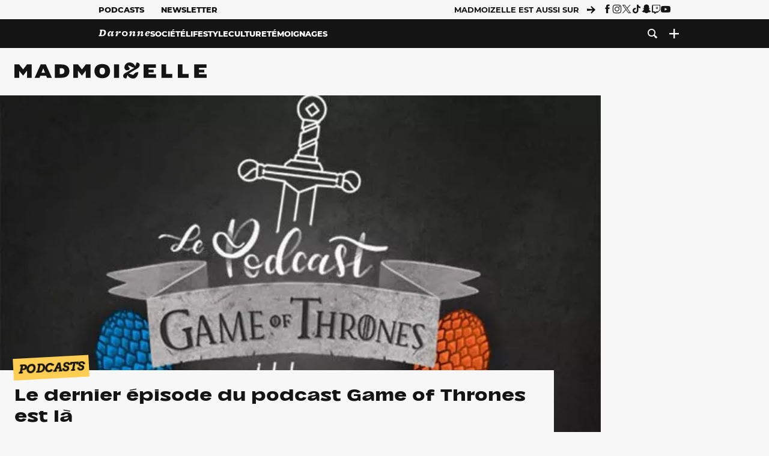

--- FILE ---
content_type: text/html; charset=UTF-8
request_url: https://www.madmoizelle.com/podcast-game-of-thrones-994706
body_size: 27792
content:
<!DOCTYPE html>
<html lang="fr-FR">

<head>
    <link rel="dns-prefetch" href="//scripts.static-od.com"/>
    <link rel="dns-prefetch" href="//c0.lestechnophiles.com"/>
    <link rel="dns-prefetch" href="//c1.lestechnophiles.com"/>
    <link rel="dns-prefetch" href="//c2.lestechnophiles.com"/>
    <link rel="dns-prefetch" href="//ddm.madmoizelle.com">

    <meta charset="UTF-8"/>
    <meta http-equiv="Content-Type" content="text/html; charset=UTF-8"/>
    <meta name="viewport" content="viewport-fit=cover, width=device-width, initial-scale=1, user-scalable=yes"/>
    <meta name="theme-color" content="#ffc505">

    
    <link rel="profile" href="http://gmpg.org/xfn/11"/>
    <link rel="pingback" href="https://www.madmoizelle.com/wp/xmlrpc.php"/>
    <link rel="apple-touch-icon" sizes="180x180" href="https://www.madmoizelle.com/wp-content/themes/madmoizelle-theme/assets/images/favicon/icon-x180.png">
    <link rel="icon" href="https://www.madmoizelle.com/wp-content/themes/madmoizelle-theme/assets/images/favicon/icon.svg"/>
    <link rel="icon" type="image/png" sizes="32x32" href="https://www.madmoizelle.com/wp-content/themes/madmoizelle-theme/assets/images/favicon/icon-x32.png">
    <link rel="icon" type="image/png" sizes="16x16" href="https://www.madmoizelle.com/wp-content/themes/madmoizelle-theme/assets/images/favicon/icon-x16.png"/>

            <script type="text/javascript">window.gdprAppliesGlobally=true;(function(){function a(e){if(!window.frames[e]){if(document.body&&document.body.firstChild){var t=document.body;var n=document.createElement("iframe");n.style.display="none";n.name=e;n.title=e;t.insertBefore(n,t.firstChild)}
            else{setTimeout(function(){a(e)},5)}}}function e(n,r,o,c,s){function e(e,t,n,a){if(typeof n!=="function"){return}if(!window[r]){window[r]=[]}var i=false;if(s){i=s(e,t,n)}if(!i){window[r].push({command:e,parameter:t,callback:n,version:a})}}e.stub=true;function t(a){if(!window[n]||window[n].stub!==true){return}if(!a.data){return}
                var i=typeof a.data==="string";var e;try{e=i?JSON.parse(a.data):a.data}catch(t){return}if(e[o]){var r=e[o];window[n](r.command,r.parameter,function(e,t){var n={};n[c]={returnValue:e,success:t,callId:r.callId};a.source.postMessage(i?JSON.stringify(n):n,"*")},r.version)}}
                if(typeof window[n]!=="function"){window[n]=e;if(window.addEventListener){window.addEventListener("message",t,false)}else{window.attachEvent("onmessage",t)}}}e("__tcfapi","__tcfapiBuffer","__tcfapiCall","__tcfapiReturn");a("__tcfapiLocator");(function(e){
                var t=document.createElement("script");t.id="spcloader";t.type="text/javascript";t.async=true;t.src="https://ddm.madmoizelle.com/"+e+"/loader.js?target="+document.location.hostname;t.charset="utf-8";var n=document.getElementsByTagName("script")[0];n.parentNode.insertBefore(t,n)})("a1eae917-f28e-4669-a7e7-8b28857ccf7a")})();</script>
        <script type="text/javascript">window.didomiConfig={sdkPath:'https://ddm.madmoizelle.com/',apiPath:'https://ddm.madmoizelle.com/api'};</script>
        <meta name='robots' content='index, follow, max-image-preview:large, max-snippet:-1, max-video-preview:-1' />
	<style>img:is([sizes="auto" i], [sizes^="auto," i]) { contain-intrinsic-size: 3000px 1500px }</style>
	
        <script>
            window.humanoidRgpd = {
                vendors: [{"vendor":"twitter","slug":"twitter","name":"Twitter","domains":["x.com","twitter.com","platform.twitter.com"]},{"vendor":"c:youtube","slug":"youtube","name":"YouTube","domains":["youtube.com","youtu.be"]},{"vendor":"c:spotify-embed","slug":"spotify","name":"Spotify","domains":["spotify.com"]},{"vendor":"793","slug":"twitch","name":"Twitch","domains":["twitch.tv"]},{"vendor":"c:instagram","slug":"instagram","name":"Instagram","domains":["instagram.com","instagr.am"]},{"vendor":"facebook","slug":"facebook","name":"Facebook","domains":["facebook.com","fb.com","fb.me"]},{"vendor":"c:applemusi-z4f23R4B","slug":"apple-music","name":"Apple Music","domains":["music.apple.com"]},{"vendor":"1120","slug":"voxeus","name":"Voxeus","display_name":"Bababam","domains":["bababam.com","voxeus.com","podcasts.voxeus.com","podcasts.madmoizelle.com"]},{"vendor":"c:acast-Jn8WkXKW","slug":"acast","name":"Acast","domains":["acast.com","acast.fr","embed.acast.com"]},{"vendor":"c:pinterest","slug":"pinterest","name":"Pinterest","domains":["pinterest.com","pin.it"]},{"vendor":"c:tumblr-3aEJCmnw","slug":"tumblr","name":"Tumblr","domains":["tumblr.com","tumblr.co"]},{"vendor":"c:tiktok-KZAUQLZ9","slug":"tiktok","name":"TikTok","domains":["tiktok.com"]},{"vendor":"c:reddit","slug":"reddit","name":"reddit","display_name":"Reddit","domains":["reddit.com","redd.it"]},{"vendor":"573","slug":"dailymotion","name":"Dailymotion","domains":["dailymotion.com"]},{"vendor":"c:vimeo","slug":"vimeo","name":"Vimeo","domains":["vimeo.com"]},{"vendor":"c:soundclou-FMwbRJcH","slug":"soundcloud","name":"SoundCloud","domains":["soundcloud.com"]},{"vendor":"833","slug":"disqus","name":"Disqus","domains":["disqus.com"]},{"vendor":"c:bluesky-zfNhFrTf","slug":"bluesky-social","name":"Bluesky Social","domains":["bsky.app"]}],
            }
        </script>
        <script src="https://www.madmoizelle.com/wp-content/plugins/humanoid-didomi/dist/didomi-v39dce2c97b3f3a47de3b.js"></script>

        <meta name="nli:image" content="https://c0.lestechnophiles.com/www.madmoizelle.com/wp-content/uploads/2019/04/podcast-game-of-thrones-640x400.jpg?key=acb6553e" /><script type="text/javascript">
    window['gtag_enable_tcf_support'] = true;
    window.dataLayer = window.dataLayer || [];
    window.dataLayer.push({
        ...{"Post_type":"post","articletype":"chaud","contentType":"ct=article","articleId":"994706","authorname":"mymy","publish_date":"2019-05-29T16:04:21+02:00","initial_publish_date":"2019-05-29T16:04:21+02:00","human_readable_publish_date":"29\/05\/2019","modified_date":"2023-06-12T15:27:30+02:00","agedays":"2378","agerange":"999","postage":"6","wordcount":"535","primary_category":"podcasts","blocks_list":[],"categories_array":["podcasts"],"tags_array":["game-of-thrones","newsletter","podcast"],"terms_array":["podcasts","game-of-thrones","newsletter","podcast"],"Author":"Mymy Haegel","Published_at":"2019-05-29T16:04:21+02:00","Tags":"{podcasts}{game-of-thrones}{newsletter}{podcast}"},
        ...{ 'theme': document.documentElement.getAttribute('data-scheme') || 'light' }
    })
</script>

<script>
    (function(w,d,s,l,i){w[l]=w[l]||[];w[l].push({'gtm.start':
    new Date().getTime(),event:'gtm.js'});var f=d.getElementsByTagName(s)[0],
    j=d.createElement(s),dl=l!='dataLayer'?'&l='+l:'';j.async=true;j.src=
    'https://www.googletagmanager.com/gtm.js?id='+i+dl;f.parentNode.insertBefore(j,f);
    })(window,document,'script','dataLayer','GTM-PNZLJMP');
</script>
	<title>Podcast Game of Thrones de madmoiZelle : les épisodes, s&#039;abonner</title>
	<link rel="canonical" href="https://www.madmoizelle.com/podcast-game-of-thrones-994706" />
	<meta property="og:locale" content="fr_FR" />
	<meta property="og:type" content="article" />
	<meta property="og:title" content="Podcast Game of Thrones de madmoiZelle : les épisodes, s&#039;abonner" />
	<meta property="og:url" content="https://www.madmoizelle.com/podcast-game-of-thrones-994706" />
	<meta property="og:site_name" content="Madmoizelle" />
	<meta property="article:author" content="http://www.facebook.com/mymyhgl" />
	<meta property="og:image" content="https://c0.lestechnophiles.com/www.madmoizelle.com/wp-content/uploads/2019/04/podcast-game-of-thrones.jpg?resize=1600,900&key=7e41622e&watermark" />
	<meta property="og:image:width" content="1600" />
	<meta property="og:image:height" content="900" />
	<meta property="og:image:type" content="image/jpeg" />
	<meta name="author" content="Mymy Haegel" />
	<meta name="twitter:card" content="summary_large_image" />
	<meta name="twitter:creator" content="@https://twitter.com/mymyhgl" />
	<meta name="twitter:label1" content="Written by" />
	<meta name="twitter:data1" content="Mymy Haegel" />
	<meta name="twitter:label2" content="Est. reading time" />
	<meta name="twitter:data2" content="3 minutes" />
	<script type="application/ld+json" class="yoast-schema-graph">{"@context":"https://schema.org","@graph":[{"@type":"NewsArticle","@id":"https://www.madmoizelle.com/podcast-game-of-thrones-994706#article","isPartOf":{"@id":"https://www.madmoizelle.com/podcast-game-of-thrones-994706"},"author":{"name":"Mymy Haegel","@id":"https://www.madmoizelle.com/#/schema/person/4c2f065abe0cfbbb84c2542cc138dc82"},"headline":"Le dernier épisode du podcast Game of Thrones est là","datePublished":"2019-05-29T14:04:21+00:00","dateModified":"2023-06-12T13:27:30+00:00","mainEntityOfPage":{"@id":"https://www.madmoizelle.com/podcast-game-of-thrones-994706"},"wordCount":556,"publisher":{"@id":"https://www.madmoizelle.com/#organization"},"image":{"@id":"https://www.madmoizelle.com/podcast-game-of-thrones-994706#primaryimage"},"thumbnailUrl":"https://c0.lestechnophiles.com/www.madmoizelle.com/wp-content/uploads/2019/04/podcast-game-of-thrones.jpg?resize=1600,900&key=7e41622e&watermark","keywords":["Game of Thrones","newsletter","Podcast"],"articleSection":["Podcasts"],"inLanguage":"fr-FR","copyrightYear":"2019","copyrightHolder":{"@id":"https://www.madmoizelle.com/#organization"},"speakable":{"@type":"SpeakableSpecification","cssSelector":".article-excerpt"},"isAccessibleForFree":true},{"@type":"WebPage","@id":"https://www.madmoizelle.com/podcast-game-of-thrones-994706","url":"https://www.madmoizelle.com/podcast-game-of-thrones-994706","name":"Podcast Game of Thrones de madmoiZelle : les épisodes, s'abonner","isPartOf":{"@id":"https://www.madmoizelle.com/#website"},"primaryImageOfPage":{"@id":"https://www.madmoizelle.com/podcast-game-of-thrones-994706#primaryimage"},"image":{"@id":"https://www.madmoizelle.com/podcast-game-of-thrones-994706#primaryimage"},"thumbnailUrl":"https://c0.lestechnophiles.com/www.madmoizelle.com/wp-content/uploads/2019/04/podcast-game-of-thrones.jpg?resize=1600,900&key=7e41622e&watermark","datePublished":"2019-05-29T14:04:21+00:00","dateModified":"2023-06-12T13:27:30+00:00","breadcrumb":{"@id":"https://www.madmoizelle.com/podcast-game-of-thrones-994706#breadcrumb"},"inLanguage":"fr-FR","potentialAction":[{"@type":"ReadAction","target":["https://www.madmoizelle.com/podcast-game-of-thrones-994706"]}]},{"@type":"ImageObject","inLanguage":"fr-FR","@id":"https://www.madmoizelle.com/podcast-game-of-thrones-994706#primaryimage","url":"https://c0.lestechnophiles.com/www.madmoizelle.com/wp-content/uploads/2019/04/podcast-game-of-thrones.jpg?resize=1600,900&key=7e41622e&watermark","contentUrl":"https://c0.lestechnophiles.com/www.madmoizelle.com/wp-content/uploads/2019/04/podcast-game-of-thrones.jpg?resize=1600,900&key=7e41622e&watermark","width":1600,"height":900},{"@type":"BreadcrumbList","@id":"https://www.madmoizelle.com/podcast-game-of-thrones-994706#breadcrumb","itemListElement":[{"@type":"ListItem","position":1,"name":"madmoizelle","item":"https://www.madmoizelle.com/"},{"@type":"ListItem","position":2,"name":"Podcasts","item":"https://www.madmoizelle.com/rubriques/podcasts"},{"@type":"ListItem","position":3,"name":"Le dernier épisode du podcast Game of Thrones est là"}]},{"@type":"WebSite","@id":"https://www.madmoizelle.com/#website","url":"https://www.madmoizelle.com/","name":"Madmoizelle","description":"Le magazine qui écrit la société au féminin","publisher":{"@id":"https://www.madmoizelle.com/#organization"},"potentialAction":[{"@type":"SearchAction","target":{"@type":"EntryPoint","urlTemplate":"https://www.madmoizelle.com/?s={search_term_string}"},"query-input":{"@type":"PropertyValueSpecification","valueRequired":true,"valueName":"search_term_string"}}],"inLanguage":"fr-FR"},{"@type":"Organization","@id":"https://www.madmoizelle.com/#organization","name":"Madmoizelle","url":"https://www.madmoizelle.com/","logo":{"@type":"ImageObject","inLanguage":"fr-FR","@id":"https://www.madmoizelle.com/#/schema/logo/image/","url":"https://www.madmoizelle.com/wp-content/uploads/2021/07/logomad_1000.png","contentUrl":"https://www.madmoizelle.com/wp-content/uploads/2021/07/logomad_1000.png","width":1000,"height":1000,"caption":"Madmoizelle"},"image":{"@id":"https://www.madmoizelle.com/#/schema/logo/image/"}},{"@type":"Person","@id":"https://www.madmoizelle.com/#/schema/person/4c2f065abe0cfbbb84c2542cc138dc82","name":"Mymy Haegel","image":{"@type":"ImageObject","inLanguage":"fr-FR","@id":"https://www.madmoizelle.com/#/schema/person/image/","url":"https://secure.gravatar.com/avatar/002454d3c150da74e79aa3cb772d16b2b5a4ecd1685541920cf318937c181f8d?s=96&d=mm&r=g","contentUrl":"https://secure.gravatar.com/avatar/002454d3c150da74e79aa3cb772d16b2b5a4ecd1685541920cf318937c181f8d?s=96&d=mm&r=g","caption":"Mymy Haegel"},"description":"Mymy est la rédactrice en chef de Madmoizelle. Elle est aussi dans la Brigade du Kif du super podcast Laisse-Moi Kiffer. Elle aime : avoir des opinions, les gens respectueux, et les spätzle.","sameAs":["http://mymyhgl.wordpress.com","http://www.facebook.com/mymyhgl","https://x.com/https://twitter.com/mymyhgl"],"url":"https://www.madmoizelle.com/author/mymy"}]}</script>
	<meta property="article:published_time" content="2019-05-29T14:04:21+00:00" />
	<meta property="article:modified_time" content="2023-06-12T13:27:30+00:00" />
	<meta property="og:updated_time" content="2023-06-12T13:27:30+00:00" />



        <meta name="parsely-title" content="Le dernier épisode du podcast Game of Thrones est là"/>
        <meta name="parsely-link" content="https://www.madmoizelle.com/podcast-game-of-thrones-994706"/>
        <meta name="parsely-type" content="post"/>

        
            <meta name="parsely-image-url" content="https://www.madmoizelle.com/wp-content/uploads/2019/04/podcast-game-of-thrones-640x400.jpg"/>
            <meta name="parsely-pub-date" content="2019-05-29T16:04:21Z"/>
            <meta name="parsely-section" content="podcasts"/>
                                        <meta name="parsely-author" content="Mymy Haegel"/>
                                        <meta name="parsely-tags" content="podcasts,game-of-thrones,newsletter,podcast,ct_article,at_chaud,pt_post"/>
            <meta name="parsely-post-id" content="994706"/>

            <script src="https://www.madmoizelle.com/wp-content/cache/83a4c75f-c574-4042-9672-d3f7fb80dd5c/e939069c8935d349731efce83e7e86306eb6158f.js" id="affilizz-rendering-js" defer data-wp-strategy="defer"></script>
<script defer src="https://www.madmoizelle.com/wp-content/themes/madmoizelle-theme/dist/javascripts/main-v569d98e7599f1f88fd44.js" id="jquery-js"></script>
<script id="jquery-js-after">
var theme_config={"ajaxurl":"https:\/\/www.madmoizelle.com\/wp\/wp-admin\/admin-ajax.php","theme":"https:\/\/www.madmoizelle.com\/wp-content\/themes\/madmoizelle-theme","themePath":"wp-content\/themes\/madmoizelle-theme","themeManifest":"https:\/\/www.madmoizelle.com\/wp-content\/uploads\/resources\/theme-manifest.json"}
</script>
<script defer src="https://www.madmoizelle.com/wp-content/themes/madmoizelle-theme/dist/javascripts/single-v569d98e7599f1f88fd44.js" id="single-js"></script>
<script>
    window.modifyLayout = {
        init: function () {
            if (window.initWallpaperCallback) {
                document.removeEventListener('wallpaper-ads', window.initWallpaperCallback);
            }

            const navHeader = document.getElementById('navigation-header');
            const ctBoc = document.getElementById('ctBoc');
            if (ctBoc) {
                ctBoc.style.position = 'relative';
                ctBoc.style.marginRight = 'auto';
                ctBoc.style.marginLeft = 'auto';
                ctBoc.style.maxWidth = '1000px';
                ctBoc.classList.add('has-bg-body-background-color');
            }

            const socials = document.getElementsByClassName('socials--header');
            if (socials.length) {
                for (var i = 0; i < socials.length; i += 1) {
                    socials[i].classList.add('is-hidden');
                }
            }

            const heroDuoCovers = document.querySelectorAll('.hero-duo .post-card__cover > picture');
            heroDuoCovers.forEach((hero) => {
                hero.style.aspectRatio = '5/4';
            })

            const heroDuopostCardContents = document.querySelectorAll('.hero-duo .post-card__title, .hero-duo .post-card__category');
            heroDuopostCardContents.forEach((el) => {
                el.style.setProperty('font-size', '1.25rem', 'important');
            })

            const articleContent = document.getElementsByClassName('article-content');
            if (articleContent.length) {
                articleContent[0].classList.add('no-align');
            }

            const headerCoverWrapper = document.getElementsByClassName('article-header__cover');
            if (headerCoverWrapper.length) {
                headerCoverWrapper[0].classList.add('container', 'pt-0', 'pb-4-desktop', 'p-0-mobile')
            }

            const headerContentWrapper = document.getElementsByClassName('article-header__content');
            if (headerContentWrapper.length) {
                headerContentWrapper[0].style.maxWidth = 'max-content';
                headerContentWrapper[0].style.marginLeft = '0';
            }

            const wallpaper = document.getElementById('wallpaper-ad');
            if (wallpaper && ctBoc) {
                wallpaper.style.position = 'sticky';
                wallpaper.style.top = '0';

                const wallpaperContainer = document.createElement('div');
                wallpaperContainer.id = 'wallpaper-ad-container';
                wallpaperContainer.style.position = 'absolute';
                wallpaperContainer.style.bottom = '0';
                wallpaperContainer.style.left = '0';
                wallpaperContainer.style.right = '0';
                wallpaperContainer.style.width = '100%';
                wallpaperContainer.style.top = navHeader.offsetHeight + 'px';

                let $refContainer = document.body;
                const $contentWrapper = document.querySelector('body > .wrapper');
                if ($contentWrapper) {
                    $refContainer = $contentWrapper;
                }

                $refContainer.insertBefore(wallpaperContainer, ctBoc);
                wallpaperContainer.appendChild(wallpaper);
            }



                        const billboards = document.getElementsByClassName('is-lovely-catfishb');
            if (billboards.length) {
                const headerBanner = billboards[0].closest('.article-header-banner');
                if (headerBanner) {
                    headerBanner.classList.add('is-hidden');
                } else if (document.getElementById('optidigital-adslot-Billboard_1')) {
                    billboards[0].classList.add('is-hidden');
                }
            }
        },
    }


    window.initWallpaperCallback = function () {
        window.modifyLayout.init();
    };

    var wallpaper = document.getElementById('wallpaper-ad');
    if (wallpaper) {
        window.modifyLayout.init();
    } else {
        document.addEventListener('wallpaper-ads', window.initWallpaperCallback);
    }
</script>
<link rel="EditURI" type="application/rsd+xml" title="RSD" href="https://www.madmoizelle.com/wp/xmlrpc.php?rsd" />

            <link rel="preload" as="font" type="font/woff2" crossOrigin="anonymous" href="/wp-content/themes/madmoizelle-theme/dist/fonts/3525fd90c061dc5315d1.woff2"/>
                    <link rel="preload" as="font" type="font/woff2" crossOrigin="anonymous" href="/wp-content/themes/madmoizelle-theme/dist/fonts/63fb1e0aeacd3399d5e3.woff2"/>
                    <link rel="preload" as="font" type="font/woff2" crossOrigin="anonymous" href="/wp-content/themes/madmoizelle-theme/dist/fonts/7dbcc8a5ea2289d83f65.woff2"/>
                    <link rel="preload" as="font" type="font/woff2" crossOrigin="anonymous" href="/wp-content/themes/madmoizelle-theme/dist/fonts/db9a3e0ba7eaea32e5f5.woff2"/>
                    <link rel="preload" as="font" type="font/woff2" crossOrigin="anonymous" href="/wp-content/themes/madmoizelle-theme/dist/fonts/091b209546e16313fd4f.woff2"/>
                    <link rel="preload" as="font" type="font/woff2" crossOrigin="anonymous" href="/wp-content/themes/madmoizelle-theme/dist/fonts/b71748ae4f80ec8c014d.woff2"/>
                    <link rel="preload" as="font" type="font/woff2" crossOrigin="anonymous" href="/wp-content/themes/madmoizelle-theme/dist/fonts/6bcc86190144949ef7f1.woff2"/>
                    <link rel="preload" as="font" type="font/woff2" crossOrigin="anonymous" href="/wp-content/themes/madmoizelle-theme/dist/fonts/479a7defbeb6da09af10.woff2"/>
                    <link rel="preload" as="font" type="font/woff2" crossOrigin="anonymous" href="/wp-content/themes/madmoizelle-theme/dist/fonts/e888d742c6aba4571635.woff2"/>
                    <link rel="preload" as="font" type="font/woff2" crossOrigin="anonymous" href="/wp-content/themes/madmoizelle-theme/dist/fonts/7eb3cffab978f67d1b5e.woff2"/>
                    <link rel="preload" as="font" type="font/woff2" crossOrigin="anonymous" href="/wp-content/themes/madmoizelle-theme/dist/fonts/e9e7366b380433129bb6.woff2?4biax1"/>
        <link href="https://www.madmoizelle.com/wp-content/themes/madmoizelle-theme/dist/styles/main-v569d98e7599f1f88fd44.css" media="all" rel="stylesheet" type="text/css" />        <script defer data-api="https://www.madmoizelle.com/plsbl/api/event" data-domain="madmoizelle.com" src="https://www.madmoizelle.com/plsbl/js/plausible.js"></script>
        <meta name="affilizz-media" content="63be7c1a854fb5049c111f6e" />

        <script async="" type="text/javascript" src="https://securepubads.g.doubleclick.net/tag/js/gpt.js"></script>
        <script type="text/javascript">
            var optidigitalQueue = optidigitalQueue || {};
            optidigitalQueue.cmd = optidigitalQueue.cmd || [];
            var targeting = {"adUnit":"/1011818/madmoizelle.com/article","pageTargeting":{"tags":["podcasts","game-of-thrones","newsletter","podcast","article"],"isSponso":0,"isSafe":1,"site_version":"new2021","id_article":994706,"article_id":994706}};
            if (window.doNotTrack) targeting.pageTargeting.donotrack = 1;
            targeting.pageTargeting.theme = document.documentElement.getAttribute('data-scheme') || 'light';
            targeting.pageTargeting.tags = targeting.pageTargeting.tags || [];
                        // Begin tmp random targeting
            var shouldDelInternalExclu = false;

            function manageCampaignExclu(advertiser) {
                if (advertiser === 'apple') {
                    document.cookie = 'crandomseg=1; path=/; max-age=86400';
                    shouldDelInternalExclu = true;
                    document.dispatchEvent(new Event('del-exclu'));

                    // Hide all natives
                    const natives = document.querySelectorAll('[href^="https://native.humanoid.fr"]');
                    natives.forEach((link) => {
                        if (link.matches('.sidebar *')) {
                            link.closest('.mt-3').style.display = 'none';
                        } else if (link.matches('.article-footer *')) {
                            link.closest('.columns.is-mobile.is-2.is-variable').style.display = 'none';
                        }
                        link.closest('.post-card').style.display = 'none';
                    });
                }
            }

                        var pExclu = 200;
            if (document.cookie.indexOf('crandomseg') === -1 && (Math.floor(Math.random() * 1000) < pExclu || window.location.hash === '#forceexclu')) {
                targeting.pageTargeting.tags.push('arandomseg');
            }
            // End tmp random targeting

            var odS = document.createElement('script');
            odS.setAttribute('type', 'module');
            odS.setAttribute('src', 'https://scripts.opti-digital.com/modules/?site=madmoizellev2');
            odS.setAttribute('id', 'optidigital-ad-init');
            odS.setAttribute('config', JSON.stringify(targeting));
            document.getElementsByTagName('head')[0].appendChild(odS);
        </script>
        </head>

<body class="wp-singular post-template-default single single-post postid-994706 single-format-standard wp-embed-responsive wp-theme-madmoizelle-theme nojs has-primary-color is-podcasts">
            <script>document.body.className = document.body.className.replace('nojs', '');</script>
        <link href="https://www.madmoizelle.com/wp-content/themes/madmoizelle-theme/dist/styles/single-v569d98e7599f1f88fd44.css" media="all" rel="stylesheet" type="text/css" /><div class="Mobile_Sticky_Bottom" style="display:none"></div>    
<header id="navigation-header" class="navigation-header">
    <div class="navigation-header__desktop is-hidden-mobile">
        <div class="navigation-header__top-container">
            <div class="navigation-header__top-nav container">
                <nav aria-label="Podcast et Newsletter">
                    <ul class="navigation-header__top-nav-list is-flex">
                                            
<li
    class="is-top-nav-item "
    >
                        <a
                class="navigation-link "
                href="https://podcasts.madmoizelle.com"
                                                    target="_blank"
                            >
                
    
            Podcasts    
            </a>
            
    </li>
                                            
<li
    class="is-top-nav-item "
    >
                        <a
                class="navigation-link "
                href="https://www.madmoizelle.com/newsletters"
                                            >
                
    
            Newsletter    
            </a>
            
    </li>
                                        </ul>
                </nav>
                <nav class="is-flex is-align-items-center" aria-label="Réseaux sociaux">
                    <p class="has-text-weight-bold">Madmoizelle est aussi sur</p>
                    <span class="icon-arrow is-inline-block mx-2"></span>
                    <ul class="navigation-header__socials socials is-flex">
                        <li>
                <a title="Suivez nous sur Facebook"
                   href="https://www.facebook.com/madmoiZelle"
                   class="icon-fb"
                   target="_blank"
                   rel="noopener"></a>
            </li>
                                <li>
                <a title="Suivez nous sur Instagram"
                   href="https://www.instagram.com/madmoizelle/?hl=fr"
                   class="icon-insta"
                   target="_blank"
                   rel="noopener"></a>
            </li>
                                <li>
                <a title="Suivez nous sur X"
                   href="https://twitter.com/madmoiZelle"
                   class="icon-x"
                   target="_blank"
                   rel="noopener"></a>
            </li>
                                <li>
                <a title="Suivez nous sur Tiktok"
                   href="https://www.tiktok.com/@madmoizellecom"
                   class="icon-tiktok"
                   target="_blank"
                   rel="noopener"></a>
            </li>
                                <li>
                <a title="Suivez nous sur Snapchat"
                   href="https://www.snapchat.com/add/madmoizellecom"
                   class="icon-snap"
                   target="_blank"
                   rel="noopener"></a>
            </li>
                                <li>
                <a title="Suivez nous sur Twitch"
                   href="https://www.twitch.tv/madmoizelle"
                   class="icon-twitch"
                   target="_blank"
                   rel="noopener"></a>
            </li>
                                <li>
                <a title="Suivez nous sur Youtube"
                   href="https://www.youtube.com/user/madmoiZelledotcom"
                   class="icon-yt"
                   target="_blank"
                   rel="noopener"></a>
            </li>
                        </ul>
                </nav>
            </div>
        </div>
        <div class="navigation-header__bottom-container has-bg-nav-background">
            <nav class="container navigation-header__bottom-nav " aria-label="Navigation Principale">
                                <ul class="navigation-header__categories is-hscroll pl-2">
                                                                                    <li class="is-daronne">
                        <a href="https://www.madmoizelle.com/rubriques/daronne"
                           class="navigation-link is-flex is-align-items-center ">
                                                        <svg viewBox="0 0 114 16" aria-label="Daronne" role="img">
                                <title>Aller sur Daronne</title>
                                <use href="https://www.madmoizelle.com/wp-content/themes/madmoizelle-theme/assets/images/daronne/full-logo.svg#logo"
                                     class="is-daronne-svg"></use>
                            </svg>
                                                    </a>
                    </li>
                                                                <li class="is-societe">
                        <a href="https://www.madmoizelle.com/rubriques/societe"
                           class="navigation-link is-flex is-align-items-center ">
                                                        <span class="">
                                Société                            </span>
                                                    </a>
                    </li>
                                                                <li class="is-lifestyle">
                        <a href="https://www.madmoizelle.com/rubriques/lifestyle"
                           class="navigation-link is-flex is-align-items-center ">
                                                        <span class="">
                                Lifestyle                            </span>
                                                    </a>
                    </li>
                                                                <li class="is-culture">
                        <a href="https://www.madmoizelle.com/rubriques/culture"
                           class="navigation-link is-flex is-align-items-center ">
                                                        <span class="">
                                Culture                            </span>
                                                    </a>
                    </li>
                                                                <li class="is-temoignages">
                        <a href="https://www.madmoizelle.com/motsclefs/temoignages"
                           class="navigation-link is-flex is-align-items-center ">
                                                        <span class="">
                                Témoignages                            </span>
                                                    </a>
                    </li>
                                    </ul>
                <ul class="navigation-header__menu">
                                    
<li
    class="is-search "
    >
                        <a
                class="navigation-link "
                href="https://www.madmoizelle.com/?s"
                                    aria-label="Recherche"
                                            >
                
            <span class="icon-search"></span>
    
    
            </a>
            
    </li>
                                    
<li
    class="is-plus navigation-dropdown"
    >
                        <button
                class="navigation-link "
                                    aria-label="Ouvrir le menu"
                                data-controls="desktop-menu"
            >
                
            <span class="icon-plus"></span>
    
    
            </button>
            
            <ul id="desktop-menu" hidden>
                            
<li
    class="is-dropdown-item "
    >
                        <a
                class="navigation-link "
                href="https://forums.madmoizelle.com"
                                                    target="_blank"
                            >
                
    
            Forum    
            </a>
            
    </li>
                            
<li
    class="is-dropdown-item "
    >
                        <a
                class="navigation-link "
                href="https://www.madmoizelle.com/motsclefs/bons-plans"
                                            >
                
    
            Bons plans    
            </a>
            
    </li>
                            
<li
    class="is-dropdown-item "
    >
                        <a
                class="navigation-link "
                href="https://www.madmoizelle.com/motsclefs/guide-achat"
                                            >
                
    
            Guides d'achat    
            </a>
            
    </li>
                            
<li
    class="is-dropdown-item "
    >
                        <a
                class="navigation-link "
                href="https://www.madmoizelle.com/motsclefs/test"
                                            >
                
    
            Tests    
            </a>
            
    </li>
                            
<li
    class="is-separator "
            aria-hidden="true"
    >
    
    </li>
                            
<li
    class="is-dropdown-item "
    >
                        <a
                class="navigation-link "
                href="https://www.madmoizelle.com/mentions-legales"
                                            >
                
    
            Mentions légales    
            </a>
            
    </li>
                            
<li
    class="is-dropdown-item "
    >
                        <a
                class="navigation-link "
                href="https://www.madmoizelle.com/contact"
                                            >
                
    
            Contact    
            </a>
            
    </li>
                            
<li
    class="is-dropdown-item "
    >
                        <a
                class="navigation-link "
                href="https://www.madmoizelle.com/politique-cookies"
                                            >
                
    
            Politique cookies    
            </a>
            
    </li>
                            
<li
    class="is-dropdown-item "
    >
                        <a
                class="navigation-link "
                href="https://www.madmoizelle.com/politique-de-traitement-des-donnees-personnelles"
                                            >
                
    
            Données personnelles    
            </a>
            
    </li>
                    </ul>
    </li>
                                </ul>
            </nav>
        </div>
    </div>
    <div class="navigation-header__mobile is-hidden-tablet">
        <div class="navigation-header__mobile-nav">
            <div class="navigation-dropdown px-2">
                <button class="navigation-link is-flex" aria-label="Ouvrir le menu" data-controls="mobile-menu">
                    <span id="burger-menu-icon" class="icon-burgermenu"></span>
                </button>
            </div>
            <div class="site-logo-wrapper container">
    <div class="site-logo">
                    <a title="Madmoizelle" href="https://www.madmoizelle.com/">
                                    <svg viewBox="0 0 1197 101" role="img">>
                        <title>Accueil de Madmoizelle</title>
                        <use href="https://www.madmoizelle.com/wp-content/themes/madmoizelle-theme/assets/images/full-logo.svg#logo"></use>
                    </svg>
                            </a>
            </div>
</div>
            <ul class="navigation-header__menu">
                            
<li
    class="is-search "
    >
                        <a
                class="navigation-link "
                href="https://www.madmoizelle.com/?s"
                                    aria-label="Recherche"
                                            >
                
            <span class="icon-search"></span>
    
    
            </a>
            
    </li>
                        </ul>
        </div>
        <div id="mobile-menu" class="navigation-header__mobile-menu" hidden>
            <nav class="navigation-header__mobile-categories" aria-label="Rubriques">
                <ul class="navigation-header__categories">
                                                            <li class="is-daronne">
                        <div id="daronne" aria-label="Afficher les sous-catégories" data-controls="category-dropdown"
                             class="category-dropdown">
                            <a href="https://www.madmoizelle.com/rubriques/daronne"
                               class="navigation-link ">
                                                                <svg viewBox="0 0 114 16" aria-label="Daronne" role="img">
                                    <title>Aller sur Daronne</title>
                                    <use href="https://www.madmoizelle.com/wp-content/themes/madmoizelle-theme/assets/images/daronne/full-logo.svg#logo"
                                         class="is-daronne-svg"></use>
                                </svg>
                                                            </a>
                                                        <span id="daronne-dropdown-icon" class="category-dropdown-icon icon-chevron2 is-inline-block is-size-title-card is-white mr-2"></span>
                                                    </div>
                                                <ul class="navigation-header__sub-categories" data-controls="category-children" hidden>
                                                        <li>
                                <a href="https://www.madmoizelle.com/rubriques/daronne/chere-daronne"
                                   class="navigation-link is-flex is-align-items-center is-sub-category
                                   ">
                                    <span>
                                        Chère Daronne                                    </span>
                                </a>
                            </li>
                                                        <li>
                                <a href="https://www.madmoizelle.com/rubriques/daronne/couple"
                                   class="navigation-link is-flex is-align-items-center is-sub-category
                                   ">
                                    <span>
                                        Couple                                    </span>
                                </a>
                            </li>
                                                        <li>
                                <a href="https://www.madmoizelle.com/rubriques/daronne/amour-et-eau-fraiche"
                                   class="navigation-link is-flex is-align-items-center is-sub-category
                                   ">
                                    <span>
                                        D'amour et d'eau fraiche                                    </span>
                                </a>
                            </li>
                                                        <li>
                                <a href="https://www.madmoizelle.com/rubriques/daronne/grossesse"
                                   class="navigation-link is-flex is-align-items-center is-sub-category
                                   ">
                                    <span>
                                        Grossesse                                    </span>
                                </a>
                            </li>
                                                        <li>
                                <a href="https://www.madmoizelle.com/rubriques/daronne/parentalite"
                                   class="navigation-link is-flex is-align-items-center is-sub-category
                                   ">
                                    <span>
                                        Parentalité                                    </span>
                                </a>
                            </li>
                                                        <li>
                                <a href="https://www.madmoizelle.com/rubriques/daronne/quand-on-aime-on-compte"
                                   class="navigation-link is-flex is-align-items-center is-sub-category
                                   ">
                                    <span>
                                        Quand on aime, on compte                                    </span>
                                </a>
                            </li>
                                                    </ul>
                                            </li>
                                        <li class="is-societe">
                        <div id="societe" aria-label="Afficher les sous-catégories" data-controls="category-dropdown"
                             class="category-dropdown">
                            <a href="https://www.madmoizelle.com/rubriques/societe"
                               class="navigation-link ">
                                                                <span>
                                    Société                                </span>
                                                            </a>
                                                        <span id="societe-dropdown-icon" class="category-dropdown-icon icon-chevron2 is-inline-block is-size-title-card is-white mr-2"></span>
                                                    </div>
                                                <ul class="navigation-header__sub-categories" data-controls="category-children" hidden>
                                                        <li>
                                <a href="https://www.madmoizelle.com/rubriques/societe/actualites-societe"
                                   class="navigation-link is-flex is-align-items-center is-sub-category
                                   ">
                                    <span>
                                        Actualités                                    </span>
                                </a>
                            </li>
                                                        <li>
                                <a href="https://www.madmoizelle.com/rubriques/societe/animaux"
                                   class="navigation-link is-flex is-align-items-center is-sub-category
                                   ">
                                    <span>
                                        Animaux                                    </span>
                                </a>
                            </li>
                                                        <li>
                                <a href="https://www.madmoizelle.com/rubriques/societe/chronique"
                                   class="navigation-link is-flex is-align-items-center is-sub-category
                                   ">
                                    <span>
                                        Chronique                                    </span>
                                </a>
                            </li>
                                                        <li>
                                <a href="https://www.madmoizelle.com/rubriques/societe/ecologie"
                                   class="navigation-link is-flex is-align-items-center is-sub-category
                                   ">
                                    <span>
                                        Écologie                                    </span>
                                </a>
                            </li>
                                                        <li>
                                <a href="https://www.madmoizelle.com/rubriques/societe/feminisme"
                                   class="navigation-link is-flex is-align-items-center is-sub-category
                                   ">
                                    <span>
                                        Féminisme                                    </span>
                                </a>
                            </li>
                                                        <li>
                                <a href="https://www.madmoizelle.com/rubriques/societe/justice"
                                   class="navigation-link is-flex is-align-items-center is-sub-category
                                   ">
                                    <span>
                                        Justice                                    </span>
                                </a>
                            </li>
                                                        <li>
                                <a href="https://www.madmoizelle.com/rubriques/societe/politique"
                                   class="navigation-link is-flex is-align-items-center is-sub-category
                                   ">
                                    <span>
                                        Politique                                    </span>
                                </a>
                            </li>
                                                        <li>
                                <a href="https://www.madmoizelle.com/rubriques/societe/sante"
                                   class="navigation-link is-flex is-align-items-center is-sub-category
                                   ">
                                    <span>
                                        Santé                                    </span>
                                </a>
                            </li>
                                                        <li>
                                <a href="https://www.madmoizelle.com/rubriques/societe/sport"
                                   class="navigation-link is-flex is-align-items-center is-sub-category
                                   ">
                                    <span>
                                        Sport                                    </span>
                                </a>
                            </li>
                                                    </ul>
                                            </li>
                                        <li class="is-lifestyle">
                        <div id="lifestyle" aria-label="Afficher les sous-catégories" data-controls="category-dropdown"
                             class="category-dropdown">
                            <a href="https://www.madmoizelle.com/rubriques/lifestyle"
                               class="navigation-link ">
                                                                <span>
                                    Lifestyle                                </span>
                                                            </a>
                                                        <span id="lifestyle-dropdown-icon" class="category-dropdown-icon icon-chevron2 is-inline-block is-size-title-card is-white mr-2"></span>
                                                    </div>
                                                <ul class="navigation-header__sub-categories" data-controls="category-children" hidden>
                                                        <li>
                                <a href="https://www.madmoizelle.com/rubriques/lifestyle/argent"
                                   class="navigation-link is-flex is-align-items-center is-sub-category
                                   ">
                                    <span>
                                        Argent                                    </span>
                                </a>
                            </li>
                                                        <li>
                                <a href="https://www.madmoizelle.com/rubriques/lifestyle/beaute"
                                   class="navigation-link is-flex is-align-items-center is-sub-category
                                   ">
                                    <span>
                                        Beauté                                    </span>
                                </a>
                            </li>
                                                        <li>
                                <a href="https://www.madmoizelle.com/rubriques/lifestyle/bien-etre"
                                   class="navigation-link is-flex is-align-items-center is-sub-category
                                   ">
                                    <span>
                                        Bien-être                                    </span>
                                </a>
                            </li>
                                                        <li>
                                <a href="https://www.madmoizelle.com/rubriques/lifestyle/deco"
                                   class="navigation-link is-flex is-align-items-center is-sub-category
                                   ">
                                    <span>
                                        Déco                                    </span>
                                </a>
                            </li>
                                                        <li>
                                <a href="https://www.madmoizelle.com/rubriques/lifestyle/miam"
                                   class="navigation-link is-flex is-align-items-center is-sub-category
                                   ">
                                    <span>
                                        Food                                    </span>
                                </a>
                            </li>
                                                        <li>
                                <a href="https://www.madmoizelle.com/rubriques/lifestyle/mode"
                                   class="navigation-link is-flex is-align-items-center is-sub-category
                                   ">
                                    <span>
                                        Mode                                    </span>
                                </a>
                            </li>
                                                        <li>
                                <a href="https://www.madmoizelle.com/rubriques/lifestyle/psycho-sexo"
                                   class="navigation-link is-flex is-align-items-center is-sub-category
                                   ">
                                    <span>
                                        Psycho-sexo                                    </span>
                                </a>
                            </li>
                                                        <li>
                                <a href="https://www.madmoizelle.com/rubriques/lifestyle/travail"
                                   class="navigation-link is-flex is-align-items-center is-sub-category
                                   ">
                                    <span>
                                        Travail                                    </span>
                                </a>
                            </li>
                                                        <li>
                                <a href="https://www.madmoizelle.com/rubriques/lifestyle/voyages"
                                   class="navigation-link is-flex is-align-items-center is-sub-category
                                   ">
                                    <span>
                                        Voyages                                    </span>
                                </a>
                            </li>
                                                    </ul>
                                            </li>
                                        <li class="is-culture">
                        <div id="culture" aria-label="Afficher les sous-catégories" data-controls="category-dropdown"
                             class="category-dropdown">
                            <a href="https://www.madmoizelle.com/rubriques/culture"
                               class="navigation-link ">
                                                                <span>
                                    Culture                                </span>
                                                            </a>
                                                        <span id="culture-dropdown-icon" class="category-dropdown-icon icon-chevron2 is-inline-block is-size-title-card is-white mr-2"></span>
                                                    </div>
                                                <ul class="navigation-header__sub-categories" data-controls="category-children" hidden>
                                                        <li>
                                <a href="https://www.madmoizelle.com/rubriques/culture/arts-expos"
                                   class="navigation-link is-flex is-align-items-center is-sub-category
                                   ">
                                    <span>
                                        Arts &amp; Expos                                    </span>
                                </a>
                            </li>
                                                        <li>
                                <a href="https://www.madmoizelle.com/rubriques/culture/cinema"
                                   class="navigation-link is-flex is-align-items-center is-sub-category
                                   ">
                                    <span>
                                        Cinéma                                    </span>
                                </a>
                            </li>
                                                        <li>
                                <a href="https://www.madmoizelle.com/rubriques/culture/sur-le-web"
                                   class="navigation-link is-flex is-align-items-center is-sub-category
                                   ">
                                    <span>
                                        Culture Web                                    </span>
                                </a>
                            </li>
                                                        <li>
                                <a href="https://www.madmoizelle.com/rubriques/culture/livres"
                                   class="navigation-link is-flex is-align-items-center is-sub-category
                                   ">
                                    <span>
                                        Livres                                    </span>
                                </a>
                            </li>
                                                        <li>
                                <a href="https://www.madmoizelle.com/rubriques/culture/musique"
                                   class="navigation-link is-flex is-align-items-center is-sub-category
                                   ">
                                    <span>
                                        Musique                                    </span>
                                </a>
                            </li>
                                                        <li>
                                <a href="https://www.madmoizelle.com/rubriques/culture/serie-tele"
                                   class="navigation-link is-flex is-align-items-center is-sub-category
                                   ">
                                    <span>
                                        Séries                                    </span>
                                </a>
                            </li>
                                                        <li>
                                <a href="https://www.madmoizelle.com/rubriques/culture/informatique"
                                   class="navigation-link is-flex is-align-items-center is-sub-category
                                   ">
                                    <span>
                                        Tech                                    </span>
                                </a>
                            </li>
                                                        <li>
                                <a href="https://www.madmoizelle.com/rubriques/culture/tele"
                                   class="navigation-link is-flex is-align-items-center is-sub-category
                                   ">
                                    <span>
                                        Télé                                    </span>
                                </a>
                            </li>
                                                    </ul>
                                            </li>
                                        <li class="is-temoignages">
                        <div id="temoignages" aria-label="Afficher les sous-catégories" data-controls="category-dropdown"
                             class="category-dropdown">
                            <a href="https://www.madmoizelle.com/motsclefs/temoignages"
                               class="navigation-link ">
                                                                <span>
                                    Témoignages                                </span>
                                                            </a>
                                                    </div>
                                            </li>
                                    </ul>
            </nav>
            <nav aria-label="Nos autres plateformes et les bons plans">
                <ul class="navigation-header__mobile-items">
                                            
<li
    class="is-mobile-menu-item "
    >
                        <a
                class="navigation-link "
                href="https://podcasts.madmoizelle.com"
                                                    target="_blank"
                            >
                
    
            Podcasts    
            </a>
            
    </li>
                                            
<li
    class="is-mobile-menu-item "
    >
                        <a
                class="navigation-link "
                href="https://www.madmoizelle.com/newsletters"
                                            >
                
    
            Newsletter    
            </a>
            
    </li>
                                            
<li
    class="is-mobile-menu-item "
    >
                        <a
                class="navigation-link "
                href="https://www.madmoizelle.com/motsclefs/bons-plans"
                                            >
                
    
            Bons plans    
            </a>
            
    </li>
                                            
<li
    class="is-mobile-menu-item "
    >
                        <a
                class="navigation-link "
                href="https://forums.madmoizelle.com"
                                                    target="_blank"
                            >
                
    
            Forum    
            </a>
            
    </li>
                                            
<li
    class="is-dropdown-item "
    >
                        <a
                class="navigation-link "
                href="https://www.madmoizelle.com/motsclefs/guide-achat"
                                            >
                
    
            Guides d'achat    
            </a>
            
    </li>
                                            
<li
    class="is-dropdown-item "
    >
                        <a
                class="navigation-link "
                href="https://www.madmoizelle.com/motsclefs/test"
                                            >
                
    
            Tests    
            </a>
            
    </li>
                                    </ul>
            </nav>
            <nav aria-label="Réseaux sociaux">
                <ul class="navigation-header__mobile-socials">
                    <li  class="socials-title">Madmoizelle est aussi sur</li>
                    <ul class="navigation-header__socials socials is-flex">
                        <li>
                <a title="Suivez nous sur Facebook"
                   href="https://www.facebook.com/madmoiZelle"
                   class="icon-fb"
                   target="_blank"
                   rel="noopener"></a>
            </li>
                                <li>
                <a title="Suivez nous sur Instagram"
                   href="https://www.instagram.com/madmoizelle/?hl=fr"
                   class="icon-insta"
                   target="_blank"
                   rel="noopener"></a>
            </li>
                                <li>
                <a title="Suivez nous sur X"
                   href="https://twitter.com/madmoiZelle"
                   class="icon-x"
                   target="_blank"
                   rel="noopener"></a>
            </li>
                                <li>
                <a title="Suivez nous sur Tiktok"
                   href="https://www.tiktok.com/@madmoizellecom"
                   class="icon-tiktok"
                   target="_blank"
                   rel="noopener"></a>
            </li>
                                <li>
                <a title="Suivez nous sur Snapchat"
                   href="https://www.snapchat.com/add/madmoizellecom"
                   class="icon-snap"
                   target="_blank"
                   rel="noopener"></a>
            </li>
                                <li>
                <a title="Suivez nous sur Twitch"
                   href="https://www.twitch.tv/madmoizelle"
                   class="icon-twitch"
                   target="_blank"
                   rel="noopener"></a>
            </li>
                                <li>
                <a title="Suivez nous sur Youtube"
                   href="https://www.youtube.com/user/madmoiZelledotcom"
                   class="icon-yt"
                   target="_blank"
                   rel="noopener"></a>
            </li>
                        </ul>
                </ul>
            </nav>
            <nav aria-label="Liens RGPD">
                <ul class="navigation-header__mobile-rgpd mobile-menu-grid">
                                            
<li
    class="is-rgpd-item "
    >
                        <a
                class="navigation-link "
                href="https://www.madmoizelle.com/mentions-legales"
                                            >
                
    
            Mentions légales    
            </a>
            
    </li>
                                            
<li
    class="is-rgpd-item "
    >
                        <a
                class="navigation-link "
                href="https://www.madmoizelle.com/contact"
                                            >
                
    
            Contact    
            </a>
            
    </li>
                                            
<li
    class="is-rgpd-item "
    >
                        <a
                class="navigation-link "
                href="https://www.madmoizelle.com/politique-cookies"
                                            >
                
    
            Politique cookies    
            </a>
            
    </li>
                                            
<li
    class="is-rgpd-item "
    >
                        <a
                class="navigation-link "
                href="https://www.madmoizelle.com/politique-de-traitement-des-donnees-personnelles"
                                            >
                
    
            Données personnelles    
            </a>
            
    </li>
                                    </ul>
            </nav>
        </div>
    </div>
</header>
    <div id="ctBoc" data-site="madmoizelle" class="mt-4-mobile">
<div id="single">
    <article class="article-container">
        <div class="twitch-player w-100 js-has-background">
    <div class="container is-paddingless is-relative">
        <div class="live-badge m-2 has-text-centered left-desktop is-absolute">
    <svg class="live-badge__bg w-100 h-100" xmlns="http://www.w3.org/2000/svg" xmlns:xlink="http://www.w3.org/1999/xlink" viewBox="0 0 73 73">
        <polygon fill="#FF3931" points="51.8,3.7 35.8,6.6 19.5,3.4 12.5,17 0.3,26.8 7.5,40.9 8.5,56.3 24.5,60.2 38,69.6 50.8,60.4 66.6,56.7 66.5,41.3 72.7,27.4 59.8,17.4 "/>
    </svg>
    <div class="live-badge__label is-absolute has-text-weight-black is-uppercase is-size-small has-text-body-invert">Live now</div>
</div>
        <div class="twitch-player__content is-relative w-100 h-100">
            <!-- Add a placeholder for the Twitch embed -->
        <div id="twitch-embed" data-lazy-func="loadTwitchLive" data-muted="1" data-lazy-script-url="https://embed.twitch.tv/embed/v1.js" data-twitch-channel="madmoizelle" data-twitch-parent="www.madmoizelle.com"></div>
        
        </div>
        <a href="https://www.twitch.tv/madmoizelle" target="_blank" rel="noopener" class="twitch-player__collapsed-content has-text-weight-bold is-relative w-100">
            <div class="twitch-player__title-wrapper">
                <div class="live-badge m-2 has-text-centered left-desktop is-relative">
    <svg class="live-badge__bg w-100 h-100" xmlns="http://www.w3.org/2000/svg" xmlns:xlink="http://www.w3.org/1999/xlink" viewBox="0 0 73 73">
        <polygon fill="#FF3931" points="51.8,3.7 35.8,6.6 19.5,3.4 12.5,17 0.3,26.8 7.5,40.9 8.5,56.3 24.5,60.2 38,69.6 50.8,60.4 66.6,56.7 66.5,41.3 72.7,27.4 59.8,17.4 "/>
    </svg>
    <div class="live-badge__label is-absolute has-text-weight-black is-uppercase is-size-small has-text-body-invert">Live now</div>
</div>
                <span class="twitch-player__title"></span> <i class="icon-twitch"></i> <i class="icon-arrow"></i>
            </div>
        </a>
        <div class="twitch-player__collapse is-absolute has-text-weight-medium">
            <i class="icon-hide"></i> Masquer
        </div>
    </div>
</div>
        
<header class="article-header">
    <div class="article-header__logo is-hidden-mobile">
        <div class="site-logo-wrapper container">
    <div class="site-logo">
                    <a title="Madmoizelle" href="https://www.madmoizelle.com/">
                                    <svg viewBox="0 0 1197 101" role="img">>
                        <title>Accueil de Madmoizelle</title>
                        <use href="https://www.madmoizelle.com/wp-content/themes/madmoizelle-theme/assets/images/full-logo.svg#logo"></use>
                    </svg>
                            </a>
            </div>
</div>
    </div>
    <div class="article-header__inner">
        <div class="article-header__cover">
            <picture><source srcset="https://c0.lestechnophiles.com/www.madmoizelle.com/wp-content/uploads/2019/04/podcast-game-of-thrones-640x400.jpg?webp=1&resize=640,361&key=acb6553e 1064w,https://c0.lestechnophiles.com/www.madmoizelle.com/wp-content/uploads/2019/04/podcast-game-of-thrones-640x400.jpg?webp=1&resize=532,300&key=acb6553e 532w,https://c0.lestechnophiles.com/www.madmoizelle.com/wp-content/uploads/2019/04/podcast-game-of-thrones-640x400.jpg?webp=1&resize=640,361&key=acb6553e 2128w,https://c0.lestechnophiles.com/www.madmoizelle.com/wp-content/uploads/2019/04/podcast-game-of-thrones-640x400.jpg?webp=1&resize=480,270&key=acb6553e 480w" type="image/webp"><img decoding="async" width="1064" height="600" loading="eager" alt="podcast-game-of-thrones" title="podcast-game-of-thrones" fetchpriority="high" src="https://c0.lestechnophiles.com/www.madmoizelle.com/wp-content/uploads/2019/04/podcast-game-of-thrones-640x400.jpg?resize=640,361&key=acb6553e" srcset="https://c0.lestechnophiles.com/www.madmoizelle.com/wp-content/uploads/2019/04/podcast-game-of-thrones-640x400.jpg?resize=640,361&key=acb6553e 1064w,https://c0.lestechnophiles.com/www.madmoizelle.com/wp-content/uploads/2019/04/podcast-game-of-thrones-640x400.jpg?resize=532,300&key=acb6553e 532w,https://c0.lestechnophiles.com/www.madmoizelle.com/wp-content/uploads/2019/04/podcast-game-of-thrones-640x400.jpg?resize=640,361&key=acb6553e 2128w,https://c0.lestechnophiles.com/www.madmoizelle.com/wp-content/uploads/2019/04/podcast-game-of-thrones-640x400.jpg?resize=480,270&key=acb6553e 480w"/></picture>        </div>
        <div class="article-header__content">
            <div class="container has-bg-body-background-color">
                <div class="article-header-content-wrapper">
                    <div class="article-header-bottom ">

    <div class="is-relative">
                    <a href="https://www.madmoizelle.com/rubriques/podcasts"
class="badge-category is-top-0 is-left-0" >
Podcasts</a>
        
        <h1 class="article-header__title">
            Le dernier épisode du podcast Game of Thrones est là        </h1>
    </div>

            <div class="article-author__wrapper my-2 is-flex">
            <div class="article-authors">
                                        <a href="https://www.madmoizelle.com/author/mymy" class="article-author has-text-primary-hover is-italic">
                    Mymy Haegel                </a>
                                        </div>
            <div class="is-flex">
                <span class="publication-date">
                    Publié le                    <time class="" datetime="2019-05-29T16:04:21+02:00">
    29 mai 2019 à 16h04</time>
                </span>

                                    <span class="comment-count is-align-self-flex-end">
                        <a href="#comments" class="has-text-card-background has-text-body has-text-primary-hover">
                            <span class="icon-comment has-text-primary"></span>
                            <span class="ml-1">
                                54                            </span>
                        </a>
                    </span>
                            </div>
        </div>
    
    </div>
                </div>
            </div>
        </div>
    </div>
</header>

            <div class="container article-header-banner has-text-centered py-0 is-hidden-mobile">
            <div class="is-lovely-catfish is-lovely-catfishb is-flex is-align-items-center is-justify-content-center max-[768px]:hidden is-hidden-mobile"><div class="Billboard_1" style="display:none" id="optidigital-adslot-Billboard_1"></div></div>
        </div>
            <div id="main-page" class="container single-content ">
                            <div class="mb-3 ">
                    <nav class="breadcrumb">
    <ol class="is-uppercase is-size-small">
                    <li class="is-inline has-text-body has-text-weight-semibold">
                                    <a href="https://www.madmoizelle.com/"
                       class='has-text-primary-hover has-text-body has-text-link-active'>
                        madmoizelle                    </a>
                            </li>
                    <li class="is-inline has-text-body has-text-weight-semibold">
                                    <a href="https://www.madmoizelle.com/rubriques/podcasts"
                       class='has-text-primary-hover has-text-body has-text-link-active'>
                        Podcasts                    </a>
                            </li>
            </ol>
</nav>
                </div>
                        <div class="columns is-flex-wrap-wrap">
                <div class="column is-12-touch has-bg-body-background-color">
                    <div class="single-content__content">
                                                                        
<div class="article-content legacy-content">
                    <p>Pour la fin d&rsquo;une s&eacute;rie culte, je lance un podcast d&eacute;di&eacute; &agrave;&nbsp;<em>Game of Thrones</em>, autour de <a href="https://www.madmoizelle.com/game-of-thrones-saison-8-835265">la saison&nbsp;8 qui d&eacute;barque le 14 avril</a>&nbsp;!</p>
<p>Au programme&nbsp;:&nbsp;<strong>un &eacute;pisode du podcast par &eacute;pisode de&nbsp;<em>Game of Thrones</em></strong>, d&rsquo;abord en live le mardi soir sur YouTube&nbsp;&amp;&nbsp;Twitch (tu pourras discuter sur le&nbsp;<em>chat</em>) puis en <em>replay</em> le mercredi.</p>
<h2>Le podcast&nbsp;<em>Game of Thrones&nbsp;</em>de madmoiZelle</h2>
<p>Chaque podcast sera en&nbsp;<em>live</em>&nbsp;<strong>le mardi &agrave; 19h30</strong>. Pour m&rsquo;&eacute;couter, il faudra passer par <a href="https://www.youtube.com/user/madmoiZelledotcom" target="_blank">la cha&icirc;ne YouTube de madmoiZelle</a>&nbsp;ou&nbsp;<a href="https://www.twitch.tv/madmoizellelive" target="_blank">la cha&icirc;ne Twitch de madmoiZelle</a>.</p>
<p>Ensuite,<strong> les &eacute;pisodes seront disponibles en replay</strong> l&agrave; o&ugrave; tu &eacute;coutes d&rsquo;habitude tes podcasts. Tu peux t&rsquo;abonner&nbsp;<a href="https://podcasts.apple.com/fr/podcast/game-of-thrones-par-madmoizelle/id1458744210" target="_blank">sur iTunes</a>,&nbsp;<a href="https://www.deezer.com/fr/show/358292" target="_blank">sur Deezer</a>&nbsp;ou&nbsp;<a href="https://open.spotify.com/show/76iKPpwfxXKJGzdRpCWhXO?si=iy_Gqpq5SyG12seUZncCSg" target="_blank">sur Spotify</a>&nbsp;!</p>
<h2>Nos attentes pour&nbsp;<em>Game of Thrones&nbsp;</em>saison 8,&nbsp;avec Teki Latex</h2>
<p>Ce 9 avril, Teki Latex s&rsquo;est joint &agrave; Louise et moi pour le lancement du podcast sp&eacute;cial&nbsp;<em>Game of Thrones&nbsp;</em>saison 8 !</p>
<p>On a caus&eacute; de nos <strong>attentes, pronostics, espoirs et th&eacute;ories autour de cette ultime saison</strong>.</p>
<div class="is-provider-acast">
<div class="embed-container embed-container--with-overlay">
<div class="embed-container-content">            <iframe title="Pr&eacute;-saison 8 : nos attentes avec Teki Latex" data-src="https://embed.acast.com/gameofthrones-madmoizelle/cequonattenddelasaison8avectekilatex" width="500px" height="750px" scrolling="no" frameborder="0" style="border:none;overflow:hidden;"></iframe>        </div>
<div class="embed-consent-overlay" data-vendor="c:acast-Jn8WkXKW" data-nosnippet>
<div class="embed-consent-overlay-text">
<p>            Ce contenu est bloqu&eacute; car vous n&rsquo;avez pas accept&eacute; les cookies et autres traceurs. Ce contenu est fourni par Acast.<br>            Pour pouvoir le visualiser, vous devez accepter l&rsquo;usage &eacute;tant op&eacute;r&eacute; par Acast avec vos donn&eacute;es qui pourront &ecirc;tre utilis&eacute;es pour les finalit&eacute;s suivantes : vous permettre de visualiser et de partager des contenus avec des m&eacute;dias sociaux, favoriser le d&eacute;veloppement et l&rsquo;am&eacute;lioration des produits d&rsquo;Humanoid et de ses partenaires, vous afficher des publicit&eacute;s personnalis&eacute;es par rapport &agrave; votre profil et activit&eacute;, vous d&eacute;finir un profil publicitaire personnalis&eacute;, mesurer la performance des publicit&eacute;s et du contenu de ce site et mesurer l&rsquo;audience de ce site <a href="#" class="js-privacy">(en savoir plus)</a>        </p>
<p>            En cliquant sur &laquo; J&rsquo;accepte tout &raquo;, vous consentez aux finalit&eacute;s susmentionn&eacute;es pour l&rsquo;ensemble des cookies et autres traceurs d&eacute;pos&eacute;s par Humanoid et <a class="embed-consent-overlay-vendors-link" href="#preferences-vendeurs">ses partenaires</a>.        </p>
<p>            Vous gardez la possibilit&eacute; de retirer votre consentement &agrave; tout moment. Pour plus d&rsquo;informations, nous vous invitons &agrave; prendre connaissance de notre <a href="https://www.madmoizelle.com/politique-cookies">Politique cookies</a>.        </p>
</div>
<div class="embed-consent-overlay-accept-button">        <button>J&rsquo;accepte tout</button>    </div>
<p class="embed-consent-overlay-manage-choices">        <a href="#preferences-publicitaires">G&eacute;rer mes choix</a>    </p>
</div>
</div>
</div>
<h2>D&eacute;brief de <em>Game of Thrones</em> S08E01 avec Lucien Maine</h2>
<p>Louise, Lucien Maine et moi avons <strong>d&eacute;brief&eacute;&nbsp;<a href="https://www.madmoizelle.com/game-of-thrones-s08e01-recap-rigolo-996473"><em>Game of Thrones&nbsp;</em>S08E01</a></strong> dans le podcast !</p>
<div class="is-provider-acast">
<div class="embed-container embed-container--with-overlay">
<div class="embed-container-content">            <iframe title="D&eacute;brief S08E01 avec Lucien Maine !" data-src="https://embed.acast.com/gameofthrones-madmoizelle/debriefs08e01aveclucienmaine-" width="500px" height="750px" scrolling="no" frameborder="0" style="border:none;overflow:hidden;"></iframe>        </div>
<div class="embed-consent-overlay" data-vendor="c:acast-Jn8WkXKW" data-nosnippet>
<div class="embed-consent-overlay-text">
<p>            Ce contenu est bloqu&eacute; car vous n&rsquo;avez pas accept&eacute; les cookies et autres traceurs. Ce contenu est fourni par Acast.<br>            Pour pouvoir le visualiser, vous devez accepter l&rsquo;usage &eacute;tant op&eacute;r&eacute; par Acast avec vos donn&eacute;es qui pourront &ecirc;tre utilis&eacute;es pour les finalit&eacute;s suivantes : vous permettre de visualiser et de partager des contenus avec des m&eacute;dias sociaux, favoriser le d&eacute;veloppement et l&rsquo;am&eacute;lioration des produits d&rsquo;Humanoid et de ses partenaires, vous afficher des publicit&eacute;s personnalis&eacute;es par rapport &agrave; votre profil et activit&eacute;, vous d&eacute;finir un profil publicitaire personnalis&eacute;, mesurer la performance des publicit&eacute;s et du contenu de ce site et mesurer l&rsquo;audience de ce site <a href="#" class="js-privacy">(en savoir plus)</a>        </p>
<p>            En cliquant sur &laquo; J&rsquo;accepte tout &raquo;, vous consentez aux finalit&eacute;s susmentionn&eacute;es pour l&rsquo;ensemble des cookies et autres traceurs d&eacute;pos&eacute;s par Humanoid et <a class="embed-consent-overlay-vendors-link" href="#preferences-vendeurs">ses partenaires</a>.        </p>
<p>            Vous gardez la possibilit&eacute; de retirer votre consentement &agrave; tout moment. Pour plus d&rsquo;informations, nous vous invitons &agrave; prendre connaissance de notre <a href="https://www.madmoizelle.com/politique-cookies">Politique cookies</a>.        </p>
</div>
<div class="embed-consent-overlay-accept-button">        <button>J&rsquo;accepte tout</button>    </div>
<p class="embed-consent-overlay-manage-choices">        <a href="#preferences-publicitaires">G&eacute;rer mes choix</a>    </p>
</div>
</div>
</div>
<h2>D&eacute;brief de <em>Game of Thrones</em> S08E02 avec Kalindi</h2>
<p>Louise, Kalindi et moi avons <strong>d&eacute;brief&eacute;&nbsp;<a href="https://www.madmoizelle.com/game-of-thrones-s08e02-recap-rigolo-997841"><em>Game of Thrones&nbsp;</em>S08E02</a> </strong>dans le podcast (&agrave; &ccedil;a de faire un <a href="https://www.madmoizelle.com/podcasts/laisse-moi-kiffer-episode-38">Laisse-moi Kiffer</a> sp&eacute;cial GoT) !</p>
<div style="margin: 24px auto;" data-nosnippet class="ultimedia_cntr">
                        <script type="didomi/html" data-vendor="iab:343"></script></p>
<div class="ultimedia_plyr">
<div id="ultimedia_wrapper"></div>
</p></div>
<p>            <script type="didomi/javascript" data-vendor="iab:343">
                var ULTIMEDIA_mdtk = "01895564";
                var ULTIMEDIA_zone = "12";
                var ULTIMEDIA_target = "ultimedia_wrapper";
                var ULTIMEDIA_async = false;
                var ULTIMEDIA_tagparam = "tags=podcasts%2Cgame-of-thrones%2Cnewsletter%2Cpodcast%2Carticle&isSponso=0&isSafe=1&site_version=new2021&id_article=994706&article_id=994706&adslot=Video_Bottom";</p>
<p>                            </script>
            <script type="didomi/javascript" src="https://www.ultimedia.com/js/common/smart.js" data-vendor="iab:343"></script>
                    </div>
<p>Tu peux aussi retrouver <a href="https://youtu.be/QarffoCzIBg" rel="noopener" target="_blank">le replay sur ma cha&icirc;ne YouTube</a>.</p>
<div class="is-provider-acast">
<div class="embed-container embed-container--with-overlay">
<div class="embed-container-content">            <iframe title="D&eacute;brief S08E02 avec Kalindi !" data-src="https://embed.acast.com/gameofthrones-madmoizelle/debriefs08e02aveckalindi-" width="500px" height="750px" scrolling="no" frameborder="0" style="border:none;overflow:hidden;"></iframe>        </div>
<div class="embed-consent-overlay" data-vendor="c:acast-Jn8WkXKW" data-nosnippet>
<div class="embed-consent-overlay-text">
<p>            Ce contenu est bloqu&eacute; car vous n&rsquo;avez pas accept&eacute; les cookies et autres traceurs. Ce contenu est fourni par Acast.<br>            Pour pouvoir le visualiser, vous devez accepter l&rsquo;usage &eacute;tant op&eacute;r&eacute; par Acast avec vos donn&eacute;es qui pourront &ecirc;tre utilis&eacute;es pour les finalit&eacute;s suivantes : vous permettre de visualiser et de partager des contenus avec des m&eacute;dias sociaux, favoriser le d&eacute;veloppement et l&rsquo;am&eacute;lioration des produits d&rsquo;Humanoid et de ses partenaires, vous afficher des publicit&eacute;s personnalis&eacute;es par rapport &agrave; votre profil et activit&eacute;, vous d&eacute;finir un profil publicitaire personnalis&eacute;, mesurer la performance des publicit&eacute;s et du contenu de ce site et mesurer l&rsquo;audience de ce site <a href="#" class="js-privacy">(en savoir plus)</a>        </p>
<p>            En cliquant sur &laquo; J&rsquo;accepte tout &raquo;, vous consentez aux finalit&eacute;s susmentionn&eacute;es pour l&rsquo;ensemble des cookies et autres traceurs d&eacute;pos&eacute;s par Humanoid et <a class="embed-consent-overlay-vendors-link" href="#preferences-vendeurs">ses partenaires</a>.        </p>
<p>            Vous gardez la possibilit&eacute; de retirer votre consentement &agrave; tout moment. Pour plus d&rsquo;informations, nous vous invitons &agrave; prendre connaissance de notre <a href="https://www.madmoizelle.com/politique-cookies">Politique cookies</a>.        </p>
</div>
<div class="embed-consent-overlay-accept-button">        <button>J&rsquo;accepte tout</button>    </div>
<p class="embed-consent-overlay-manage-choices">        <a href="#preferences-publicitaires">G&eacute;rer mes choix</a>    </p>
</div>
</div>
</div>
<h2>D&eacute;brief de&nbsp;<em>Game of Thrones</em> S08E03 avec Marion S&eacute;clin</h2>
<p>Marion Seclin, &eacute;quip&eacute;e de sa plus belle sali&egrave;re, est venue <strong>r&acirc;ler avec moi sur&nbsp;<a href="https://www.madmoizelle.com/game-of-thrones-s08e03-le-recap-rigolo-999291"><em>Game of Thrones</em> S08E03</a></strong>, qui nous a pas mal d&eacute;&ccedil;ues.</p>
<div class="is-provider-acast">
<div class="embed-container embed-container--with-overlay">
<div class="embed-container-content">            <iframe title="D&eacute;brief S08E03 avec Marion S&eacute;clin !" data-src="https://embed.acast.com/gameofthrones-madmoizelle/debriefs08e03avecmarionseclin-" width="500px" height="750px" scrolling="no" frameborder="0" style="border:none;overflow:hidden;"></iframe>        </div>
<div class="embed-consent-overlay" data-vendor="c:acast-Jn8WkXKW" data-nosnippet>
<div class="embed-consent-overlay-text">
<p>            Ce contenu est bloqu&eacute; car vous n&rsquo;avez pas accept&eacute; les cookies et autres traceurs. Ce contenu est fourni par Acast.<br>            Pour pouvoir le visualiser, vous devez accepter l&rsquo;usage &eacute;tant op&eacute;r&eacute; par Acast avec vos donn&eacute;es qui pourront &ecirc;tre utilis&eacute;es pour les finalit&eacute;s suivantes : vous permettre de visualiser et de partager des contenus avec des m&eacute;dias sociaux, favoriser le d&eacute;veloppement et l&rsquo;am&eacute;lioration des produits d&rsquo;Humanoid et de ses partenaires, vous afficher des publicit&eacute;s personnalis&eacute;es par rapport &agrave; votre profil et activit&eacute;, vous d&eacute;finir un profil publicitaire personnalis&eacute;, mesurer la performance des publicit&eacute;s et du contenu de ce site et mesurer l&rsquo;audience de ce site <a href="#" class="js-privacy">(en savoir plus)</a>        </p>
<p>            En cliquant sur &laquo; J&rsquo;accepte tout &raquo;, vous consentez aux finalit&eacute;s susmentionn&eacute;es pour l&rsquo;ensemble des cookies et autres traceurs d&eacute;pos&eacute;s par Humanoid et <a class="embed-consent-overlay-vendors-link" href="#preferences-vendeurs">ses partenaires</a>.        </p>
<p>            Vous gardez la possibilit&eacute; de retirer votre consentement &agrave; tout moment. Pour plus d&rsquo;informations, nous vous invitons &agrave; prendre connaissance de notre <a href="https://www.madmoizelle.com/politique-cookies">Politique cookies</a>.        </p>
</div>
<div class="embed-consent-overlay-accept-button">        <button>J&rsquo;accepte tout</button>    </div>
<p class="embed-consent-overlay-manage-choices">        <a href="#preferences-publicitaires">G&eacute;rer mes choix</a>    </p>
</div>
</div>
</div>
<h2>D&eacute;brief de&nbsp;<em>Game of Thrones</em> S08E04 avec Jack Parker</h2>
<p>Jack Parker, ancienne r&eacute;dactrice phare de madmoiZelle et aujourd&rsquo;hui animatrice de <a href="https://www.madmoizelle.com/mortel-podcast-jack-parker-964358">l&rsquo;excellent podcast Mortel</a>, vient donner son avis enthousiaste sur <a href="https://www.madmoizelle.com/game-of-thrones-s8e4-recap-rigolo-1000750"><strong>Game of Thrones S0804</strong></a> &mdash; pour contrebalancer l&rsquo;avis de Mymy !</p>
<div class="is-provider-acast">
<div class="embed-container embed-container--with-overlay">
<div class="embed-container-content">            <iframe title="D&eacute;brief S08E04 avec Jack Parker !" data-src="https://embed.acast.com/gameofthrones-madmoizelle/debriefs08e04avecjackparker-" width="500px" height="750px" scrolling="no" frameborder="0" style="border:none;overflow:hidden;"></iframe>        </div>
<div class="embed-consent-overlay" data-vendor="c:acast-Jn8WkXKW" data-nosnippet>
<div class="embed-consent-overlay-text">
<p>            Ce contenu est bloqu&eacute; car vous n&rsquo;avez pas accept&eacute; les cookies et autres traceurs. Ce contenu est fourni par Acast.<br>            Pour pouvoir le visualiser, vous devez accepter l&rsquo;usage &eacute;tant op&eacute;r&eacute; par Acast avec vos donn&eacute;es qui pourront &ecirc;tre utilis&eacute;es pour les finalit&eacute;s suivantes : vous permettre de visualiser et de partager des contenus avec des m&eacute;dias sociaux, favoriser le d&eacute;veloppement et l&rsquo;am&eacute;lioration des produits d&rsquo;Humanoid et de ses partenaires, vous afficher des publicit&eacute;s personnalis&eacute;es par rapport &agrave; votre profil et activit&eacute;, vous d&eacute;finir un profil publicitaire personnalis&eacute;, mesurer la performance des publicit&eacute;s et du contenu de ce site et mesurer l&rsquo;audience de ce site <a href="#" class="js-privacy">(en savoir plus)</a>        </p>
<p>            En cliquant sur &laquo; J&rsquo;accepte tout &raquo;, vous consentez aux finalit&eacute;s susmentionn&eacute;es pour l&rsquo;ensemble des cookies et autres traceurs d&eacute;pos&eacute;s par Humanoid et <a class="embed-consent-overlay-vendors-link" href="#preferences-vendeurs">ses partenaires</a>.        </p>
<p>            Vous gardez la possibilit&eacute; de retirer votre consentement &agrave; tout moment. Pour plus d&rsquo;informations, nous vous invitons &agrave; prendre connaissance de notre <a href="https://www.madmoizelle.com/politique-cookies">Politique cookies</a>.        </p>
</div>
<div class="embed-consent-overlay-accept-button">        <button>J&rsquo;accepte tout</button>    </div>
<p class="embed-consent-overlay-manage-choices">        <a href="#preferences-publicitaires">G&eacute;rer mes choix</a>    </p>
</div>
</div>
</div>
<h2>D&eacute;brief de&nbsp;<em>Game of Thrones</em> S08E05 avec Alison</h2>
<p>Alison, ancienne r&eacute;dac beaut&eacute; de madmoiZelle qui avait d&eacute;j&agrave; <a href="https://www.madmoizelle.com/podcasts/game-of-thrones-saison-7-debriefing">parl&eacute; de&nbsp;<em>Game of Thrones</em> saison 7 avec Teki Latex et moi</a>, m&rsquo;accompagne pour ce d&eacute;brief.</p>
<p>Bonne &eacute;coute !</p>
<div class="is-provider-acast">
<div class="embed-container embed-container--with-overlay">
<div class="embed-container-content">            <iframe title="D&eacute;brief S08E05 avec Alison !" data-src="https://embed.acast.com/gameofthrones-madmoizelle/debriefs08e05avecalison" width="500px" height="750px" scrolling="no" frameborder="0" style="border:none;overflow:hidden;"></iframe>        </div>
<div class="embed-consent-overlay" data-vendor="c:acast-Jn8WkXKW" data-nosnippet>
<div class="embed-consent-overlay-text">
<p>            Ce contenu est bloqu&eacute; car vous n&rsquo;avez pas accept&eacute; les cookies et autres traceurs. Ce contenu est fourni par Acast.<br>            Pour pouvoir le visualiser, vous devez accepter l&rsquo;usage &eacute;tant op&eacute;r&eacute; par Acast avec vos donn&eacute;es qui pourront &ecirc;tre utilis&eacute;es pour les finalit&eacute;s suivantes : vous permettre de visualiser et de partager des contenus avec des m&eacute;dias sociaux, favoriser le d&eacute;veloppement et l&rsquo;am&eacute;lioration des produits d&rsquo;Humanoid et de ses partenaires, vous afficher des publicit&eacute;s personnalis&eacute;es par rapport &agrave; votre profil et activit&eacute;, vous d&eacute;finir un profil publicitaire personnalis&eacute;, mesurer la performance des publicit&eacute;s et du contenu de ce site et mesurer l&rsquo;audience de ce site <a href="#" class="js-privacy">(en savoir plus)</a>        </p>
<p>            En cliquant sur &laquo; J&rsquo;accepte tout &raquo;, vous consentez aux finalit&eacute;s susmentionn&eacute;es pour l&rsquo;ensemble des cookies et autres traceurs d&eacute;pos&eacute;s par Humanoid et <a class="embed-consent-overlay-vendors-link" href="#preferences-vendeurs">ses partenaires</a>.        </p>
<p>            Vous gardez la possibilit&eacute; de retirer votre consentement &agrave; tout moment. Pour plus d&rsquo;informations, nous vous invitons &agrave; prendre connaissance de notre <a href="https://www.madmoizelle.com/politique-cookies">Politique cookies</a>.        </p>
</div>
<div class="embed-consent-overlay-accept-button">        <button>J&rsquo;accepte tout</button>    </div>
<p class="embed-consent-overlay-manage-choices">        <a href="#preferences-publicitaires">G&eacute;rer mes choix</a>    </p>
</div>
</div>
</div>
<h2>D&eacute;brief de Game of Thrones S08E06 avec Fab</h2>
<p>Et voil&agrave;, c&rsquo;est fini&hellip; avec Fab, on a d&eacute;brief&eacute; le tout dernier &eacute;pisode de&nbsp;<em>Game of Thrones</em>. D&eacute;sol&eacute;e pour les petites coupures de son, on a eu des soucis techniques.</p>
<p>Le podcast n&rsquo;est pas termin&eacute; pour autant, puisque je reviendrai sur la s&eacute;rie en g&eacute;n&eacute;ral avec Teki Latex dans un ultime &eacute;pisode !</p>
<div class="is-provider-acast">
<div class="embed-container embed-container--with-overlay">
<div class="embed-container-content">            <iframe title="D&eacute;brief S08E06 avec Fab !" data-src="https://embed.acast.com/gameofthrones-madmoizelle/debriefs08e06avecfab-" width="500px" height="750px" scrolling="no" frameborder="0" style="border:none;overflow:hidden;"></iframe>        </div>
<div class="embed-consent-overlay" data-vendor="c:acast-Jn8WkXKW" data-nosnippet>
<div class="embed-consent-overlay-text">
<p>            Ce contenu est bloqu&eacute; car vous n&rsquo;avez pas accept&eacute; les cookies et autres traceurs. Ce contenu est fourni par Acast.<br>            Pour pouvoir le visualiser, vous devez accepter l&rsquo;usage &eacute;tant op&eacute;r&eacute; par Acast avec vos donn&eacute;es qui pourront &ecirc;tre utilis&eacute;es pour les finalit&eacute;s suivantes : vous permettre de visualiser et de partager des contenus avec des m&eacute;dias sociaux, favoriser le d&eacute;veloppement et l&rsquo;am&eacute;lioration des produits d&rsquo;Humanoid et de ses partenaires, vous afficher des publicit&eacute;s personnalis&eacute;es par rapport &agrave; votre profil et activit&eacute;, vous d&eacute;finir un profil publicitaire personnalis&eacute;, mesurer la performance des publicit&eacute;s et du contenu de ce site et mesurer l&rsquo;audience de ce site <a href="#" class="js-privacy">(en savoir plus)</a>        </p>
<p>            En cliquant sur &laquo; J&rsquo;accepte tout &raquo;, vous consentez aux finalit&eacute;s susmentionn&eacute;es pour l&rsquo;ensemble des cookies et autres traceurs d&eacute;pos&eacute;s par Humanoid et <a class="embed-consent-overlay-vendors-link" href="#preferences-vendeurs">ses partenaires</a>.        </p>
<p>            Vous gardez la possibilit&eacute; de retirer votre consentement &agrave; tout moment. Pour plus d&rsquo;informations, nous vous invitons &agrave; prendre connaissance de notre <a href="https://www.madmoizelle.com/politique-cookies">Politique cookies</a>.        </p>
</div>
<div class="embed-consent-overlay-accept-button">        <button>J&rsquo;accepte tout</button>    </div>
<p class="embed-consent-overlay-manage-choices">        <a href="#preferences-publicitaires">G&eacute;rer mes choix</a>    </p>
</div>
</div>
</div>
<h2>D&eacute;brief final de&nbsp;<em>Game of Thrones</em> avec Teki Latex</h2>
<p>Toutes les bonnes choses ont une fin, et ce podcast a atteint la sienne. Teki Latex est au micro, la boucle est boucl&eacute;e, et je suis assez &eacute;mue !</p>
<div class="is-provider-acast">
<div class="embed-container embed-container--with-overlay">
<div class="embed-container-content">            <iframe title="D&eacute;brief post-saison 8 avec Teki Latex" data-src="https://embed.acast.com/gameofthrones-madmoizelle/debriefpost-saison8avectekilatex" width="500px" height="750px" scrolling="no" frameborder="0" style="border:none;overflow:hidden;"></iframe>        </div>
<div class="embed-consent-overlay" data-vendor="c:acast-Jn8WkXKW" data-nosnippet>
<div class="embed-consent-overlay-text">
<p>            Ce contenu est bloqu&eacute; car vous n&rsquo;avez pas accept&eacute; les cookies et autres traceurs. Ce contenu est fourni par Acast.<br>            Pour pouvoir le visualiser, vous devez accepter l&rsquo;usage &eacute;tant op&eacute;r&eacute; par Acast avec vos donn&eacute;es qui pourront &ecirc;tre utilis&eacute;es pour les finalit&eacute;s suivantes : vous permettre de visualiser et de partager des contenus avec des m&eacute;dias sociaux, favoriser le d&eacute;veloppement et l&rsquo;am&eacute;lioration des produits d&rsquo;Humanoid et de ses partenaires, vous afficher des publicit&eacute;s personnalis&eacute;es par rapport &agrave; votre profil et activit&eacute;, vous d&eacute;finir un profil publicitaire personnalis&eacute;, mesurer la performance des publicit&eacute;s et du contenu de ce site et mesurer l&rsquo;audience de ce site <a href="#" class="js-privacy">(en savoir plus)</a>        </p>
<p>            En cliquant sur &laquo; J&rsquo;accepte tout &raquo;, vous consentez aux finalit&eacute;s susmentionn&eacute;es pour l&rsquo;ensemble des cookies et autres traceurs d&eacute;pos&eacute;s par Humanoid et <a class="embed-consent-overlay-vendors-link" href="#preferences-vendeurs">ses partenaires</a>.        </p>
<p>            Vous gardez la possibilit&eacute; de retirer votre consentement &agrave; tout moment. Pour plus d&rsquo;informations, nous vous invitons &agrave; prendre connaissance de notre <a href="https://www.madmoizelle.com/politique-cookies">Politique cookies</a>.        </p>
</div>
<div class="embed-consent-overlay-accept-button">        <button>J&rsquo;accepte tout</button>    </div>
<p class="embed-consent-overlay-manage-choices">        <a href="#preferences-publicitaires">G&eacute;rer mes choix</a>    </p>
</div>
</div>
</div>
<p class="alire">
    <span>
        <strong>&Agrave; lire aussi : </strong>
    </span>
    <a href="https://www.madmoizelle.com/game-of-thrones-adieu-1003919">
        Adieu, Game of Thrones, adieu le r&eacute;cap rigolo, et merci pour tout    </a>
</p>
<hr>
<div data-nosnippet>
<p>Découvrez le BookClub, <a href="https://podcasts.madmoizelle.com/madmoizelle-le-bookclub/episodes/latest">l&rsquo;émission de Madmoizelle qui questionne la société à travers les livres, en compagnie de ceux et celles qui les font</a>.</p>
<div id="professor_prebid-root"></div>
</div>
    
</div>
                                                                        
<div class="article-footer has-text-body">
    <div class="py-1">
                        <div class="py-1">
                <div class="sharer__wrapper columns is-size-body is-vcentered my-2 ml-0">
        <div class="sharer__title column is-narrow is-uppercase has-text-weight-bold has-text-body-invert has-bg-body">
            Partager
            <i class="icon-share ml-1"></i>
        </div>
        <div class="column"><ul class="sharer is-flex is-flex-wrap-wrap is-justify-content-flex-start sharer-footer">
                    <li class="is-inline-flex mb-0 mr-2">
            <span
                    title="Partager sur Facebook"
                    class="sharer__item has-text-body icon-fb"
                    data-placement="footer"
                    data-share-url="aHR0cHM6Ly93d3cuZmFjZWJvb2suY29tL3NoYXJlci9zaGFyZXIucGhwP3U9aHR0cHMlM0ElMkYlMkZ3d3cubWFkbW9pemVsbGUuY29tJTJGcG9kY2FzdC1nYW1lLW9mLXRocm9uZXMtOTk0NzA2"
                    aria-label="Facebook"
            >
            </span>
        </li>
                    <li class="is-inline-flex mb-0 mr-2">
            <span
                    title="Partager sur X"
                    class="sharer__item has-text-body icon-x"
                    data-placement="footer"
                    data-share-url="aHR0cHM6Ly90d2l0dGVyLmNvbS9pbnRlbnQvdHdlZXQ/[base64]"
                    aria-label="X"
            >
            </span>
        </li>
                    <li class="is-inline-flex mb-0 mr-2">
            <span
                    title="Partager sur Whatsapp"
                    class="sharer__item has-text-body icon-whatsapp"
                    data-placement="footer"
                    data-share-url="aHR0cHM6Ly93YS5tZS8/[base64]"
                    aria-label="Whatsapp"
            >
            </span>
        </li>
                    <li class="is-inline-flex mb-0 mr-2">
            <span
                    title="Partager sur Pinterest"
                    class="sharer__item has-text-body icon-pinterest"
                    data-placement="footer"
                    data-share-url="[base64]"
                    aria-label="Pinterest"
            >
            </span>
        </li>
                    <li class="is-inline-flex mb-0 mr-2">
            <span
                    title="Partager sur Reddit"
                    class="sharer__item has-text-body icon-reddit"
                    data-placement="footer"
                    data-share-url="aHR0cHM6Ly93d3cucmVkZGl0LmNvbS9zdWJtaXQ/[base64]"
                    aria-label="Reddit"
            >
            </span>
        </li>
                    <li class="is-inline-flex mb-0 ">
            <span
                    title="Partager sur Email"
                    class="sharer__item has-text-body icon-email"
                    data-placement="footer"
                    data-share-url="[base64]"
                    aria-label="Email"
            >
            </span>
        </li>
            </ul>
</div>
    </div>
        </div>
    </div>
            <div class="tags-container mb-1 mb-0-mobile">
            <div class="tags-container__overlay"></div>
            <div class="buttons ">
    <ul class="buttons__content is-flex is-justify-content-flex-start is-flex-wrap-nowrap">
                    <li class="mb-2 mr-2">
                <a                     href="https://www.madmoizelle.com/motsclefs/game-of-thrones"
                    class="btn is-size-small has-text-weight-bold "
                >
                    <i class="icon-trend"></i>                     Game of Thrones                </a>
            </li>
                    <li class="mb-2 ">
                <a                     href="https://www.madmoizelle.com/motsclefs/podcast"
                    class="btn is-size-small has-text-weight-bold "
                >
                    <i class="icon-trend"></i>                     Podcast                </a>
            </li>
            </ul>
</div>
        </div>
    </div>
                        <div class="is-lovely-catfish is-lovely-catfishc min-[769px]:hidden is-hidden-tablet"><div class="Mobile_Bottom" style="display:none" id="optidigital-adslot-Mobile_Bottom"></div></div>
<div class="is-lovely-catfish is-lovely-catfishc max-[768px]:hidden is-hidden-mobile"><div class="Content_Bottom" style="display:none" id="optidigital-adslot-Content_Bottom"></div></div>
                    </div>
                    <section id="comments" class="article-comments mb-3 mt-3">
                            <div class="is-uppercase pb-3 pb-2-mobile has-text-centered-mobile is-size-comments has-text-weight-black is-inline-block is-relative">
        <p>Les <span class="is-family-secondary has-text-weight-bold is-italic">Commentaires</span></p>
                    <div class="live-badge m-2 has-text-centered is-absolute">
    <svg class="live-badge__bg w-100 h-100" xmlns="http://www.w3.org/2000/svg" xmlns:xlink="http://www.w3.org/1999/xlink" viewBox="0 0 73 73">
        <polygon fill="#FF3931" points="51.8,3.7 35.8,6.6 19.5,3.4 12.5,17 0.3,26.8 7.5,40.9 8.5,56.3 24.5,60.2 38,69.6 50.8,60.4 66.6,56.7 66.5,41.3 72.7,27.4 59.8,17.4 "/>
    </svg>
    <div class="live-badge__label is-absolute has-text-weight-black is-uppercase is-size-small has-text-body-invert">54</div>
</div>
            </div>
            <div class="article-comments__content is-flex">
            <div class="column is-narrow px-0 is-2 is-2-mobile">
                <picture><img decoding="async" width="96" height="96" loading="lazy" alt="Avatar de ClemBouBou" class="forum-avatar placeholder-default" src="data:image/svg+xml;utf8,%3Csvg xmlns=%27http://www.w3.org/2000/svg%27 width=%2796%27 height=%2796%27/%3E" data-src="https://forums.madmoizelle.com/data/avatars/m/288/288153.jpg?1625817004"/></picture><noscript><img decoding="async" width="96" height="96" loading="lazy" alt="Avatar de ClemBouBou" class="forum-avatar placeholder-default" src="https://forums.madmoizelle.com/data/avatars/m/288/288153.jpg?1625817004"/></noscript>            </div>
            <div class="column">
                <div class="article-comments__header is-flex is-flex-direction-column is-flex-direction-row-desktop is-justify-content-space-between pt-2 pb-3 is-align-items-center py-1-mobile">
                    <div class="article-comments__publication-date has-text-subtitle has-text-right has-text-left-mobile w-100">
                        9 juin 2019 à 19h06                    </div>
                    <div class="article-comments__author has-text-weight-black is-size-comment-author is-flex-order-first-desktop has-text-left-mobile w-100">ClemBouBou</div>
                </div>
                <div class="article-comments__text">
                    Et sinon je voulais dire, je pense que Bran doit retrouver Drogon car Samwell dit que la dernière fois qu’il a été vu, il volait vers l’est en direction de Volantis. C’est là que se trouve la Red Priest dont j’ai oublié le nom (la brune avec des grands yeux bleus là) donc elle pourrait potentiellement ramener Daenerys à la vie. (C’est très intelligent un dragon comme on l’a dit).                </div>
                <div class="pt-3">
                    <i class="icon-thumb mr-2"></i>1                </div>
            </div>
        </div>
            <div class="article-comments__footer is-flex is-justify-content-center">
        <a href="https://forums.madmoizelle.com/sujets/149241" target="_blank" class="has-text-card-background py-2 px-3 is-uppercase has-text-weight-bold has-bg-body">
                            Voir les 54 commentaires
                    </a>
    </div>
                        </section>
                </div>
                <div class="column single-content__sidebar">
                    
<div class="sidebar is-relative is-flex is-flex-direction-column">
    <div class="sidebar-content-container is-hidden-touch">
        <div class="is-lovely-catfish is-lovely-catfishh max-[768px]:hidden is-hidden-mobile"><div class="HalfpageAd_1" style="display:none" id="optidigital-adslot-HalfpageAd_1"></div></div>
    </div>
    <div class="sidebar-content-container is-hidden-touch">
        
    <div class="is-hidden-touch has-bg-primary p-2">
            <div class="author-card stretched-link-container">
            <div class="author-card__avatar">
                <picture><source data-srcset="https://c0.lestechnophiles.com/www.madmoizelle.com/wp-content/uploads/2021/07/mymy03.jpg?webp=1&resize=96,96&key=b6bb272c 96w,https://c0.lestechnophiles.com/www.madmoizelle.com/wp-content/uploads/2021/07/mymy03.jpg?webp=1&resize=48,48&key=b6bb272c 48w,https://c0.lestechnophiles.com/www.madmoizelle.com/wp-content/uploads/2021/07/mymy03.jpg?webp=1&resize=192,192&key=b6bb272c 192w" type="image/webp"><img decoding="async" width="96" height="96" loading="lazy" alt="L&#039;avatar de Mymy Haegel" class="author-card__avatar-circle profile-default.png" src="data:image/svg+xml;utf8,%3Csvg xmlns=%27http://www.w3.org/2000/svg%27 width=%2796%27 height=%2796%27/%3E" data-src="https://c0.lestechnophiles.com/www.madmoizelle.com/wp-content/uploads/2021/07/mymy03.jpg?resize=96,96&key=b6bb272c" data-srcset="https://c0.lestechnophiles.com/www.madmoizelle.com/wp-content/uploads/2021/07/mymy03.jpg?resize=96,96&key=b6bb272c 96w,https://c0.lestechnophiles.com/www.madmoizelle.com/wp-content/uploads/2021/07/mymy03.jpg?resize=48,48&key=b6bb272c 48w,https://c0.lestechnophiles.com/www.madmoizelle.com/wp-content/uploads/2021/07/mymy03.jpg?resize=192,192&key=b6bb272c 192w"/></picture><noscript><img decoding="async" width="96" height="96" loading="lazy" alt="L&#039;avatar de Mymy Haegel" class="author-card__avatar-circle profile-default.png" src="https://c0.lestechnophiles.com/www.madmoizelle.com/wp-content/uploads/2021/07/mymy03.jpg?resize=96,96&key=b6bb272c" srcset="https://c0.lestechnophiles.com/www.madmoizelle.com/wp-content/uploads/2021/07/mymy03.jpg?resize=96,96&key=b6bb272c 96w,https://c0.lestechnophiles.com/www.madmoizelle.com/wp-content/uploads/2021/07/mymy03.jpg?resize=48,48&key=b6bb272c 48w,https://c0.lestechnophiles.com/www.madmoizelle.com/wp-content/uploads/2021/07/mymy03.jpg?resize=192,192&key=b6bb272c 192w"/></noscript>            </div>
            <div class="column has-text-primary-fg p-0 ml-2 mb-1 mt-1">
                <div class="author-card__name
                    ">
                    <a href="https://www.madmoizelle.com/author/mymy" rel="author" class="stretched-link">
                        <span>Mymy Haegel</span>
                    </a>
                </div>
                            <div class="author-card__role">
                    Rédactrice en chef                </div>
                                        <ul class="author-card__socials">
                                    <li>
                        <a href="http://www.facebook.com/mymyhgl" target="_blank" rel="noopener" class="is-flex is-align-items-center stretched-link-above">
                            <span class="has-text-body
                             icon-fb">
                            </span>
                        </a>
                    </li>
                                    <li>
                        <a href="https://twitter.com/mymyhgl" target="_blank" rel="noopener" class="is-flex is-align-items-center stretched-link-above">
                            <span class="has-text-body
                             icon-x">
                            </span>
                        </a>
                    </li>
                                </ul>
                        </div>
        </div>
        </div>
    </div>
    <div class="has-text-centered mb-1 is-hidden-touch">
        <div class="sidebar-content-container is-1000">
            <div class="sticky-content">
                <div class="is-lovely-catfish is-lovely-catfishh max-[768px]:hidden is-hidden-mobile"><div class="HalfpageAd_2" style="display:none" id="optidigital-adslot-HalfpageAd_2"></div></div>
            </div>
        </div>
    </div>
    <div class="sidebar-content-container">
            </div>
    <div class="sidebar-content-container is-hidden-touch">
        <div class="sticky-content">
            <div class="is-lovely-catfish is-lovely-catfishh max-[768px]:hidden is-hidden-mobile"><div class="HalfpageAd_3" style="display:none" id="optidigital-adslot-HalfpageAd_3"></div></div>
        </div>
    </div>
</div>
                </div>
            </div>
        </div>
    </article>
    <section id="more-category-content">
        
<div class="article-read-more py-4 has-primary-color is-relative mb-4">
    <div class="article-read-more__background h-100 w-100 is-top-0 is-left-0 is-absolute"></div>
    <div class="container is-flex is-justify-content-space-between pt-0-mobile">
        <p class="article-read-more__title is-uppercase pb-3 pr-2 has-text-centered-mobile is-size-title-more has-text-weight-black has-text-body-invert">
                            Plus de contenus <span class="is-serif has-text-weight-bold is-italic">Podcasts</span>
                    </p>
        <div class="article-read-more__arrows is-flex is-hidden-mobile">
            <button aria-label="Précédent" class="article-read-more__arrows-item has-bg-body-invert has-bg-link-active-hover js-slider-arrow-left">
                <i class="icon-arrow is-rotated-inversed180 is-block"></i>
            </button>
            <button aria-label="Suivant" class="article-read-more__arrows-item has-bg-body-invert has-bg-link-active-hover js-slider-arrow-right">
                <i class="icon-arrow is-block"></i>
            </button>
        </div>
    </div>
    <div class="article-read-more__slider w-100 pb-3 is-flex m-0 columns px-1">
                    <div class="article-read-more__post px-2 column">
                <div class="post-card is-flex is-flex-direction-column is-relative is-lifestyle">
    <div class="post-card__cover w-100 is-relative is-block">
        <picture><source data-srcset="https://c0.lestechnophiles.com/www.madmoizelle.com/wp-content/uploads/2024/06/femme-court-foret-1536x864.jpg?webp=1&resize=370,432&key=59a58666 600w,https://c0.lestechnophiles.com/www.madmoizelle.com/wp-content/uploads/2024/06/femme-court-foret-300x300.jpg?webp=1&resize=150,175&key=3fe2b2bf 150w,https://c0.lestechnophiles.com/www.madmoizelle.com/wp-content/uploads/2024/06/femme-court-foret-768x432.jpg?webp=1&resize=300,350&key=1e540ebc 300w" type="image/webp"><img decoding="async" width="300" height="350" loading="lazy" alt="femme-court-foret" title="femme-court-foret" class="is-absolute placeholder-default" src="data:image/svg+xml;utf8,%3Csvg xmlns=%27http://www.w3.org/2000/svg%27 width=%27300%27 height=%27350%27/%3E" data-src="https://c0.lestechnophiles.com/www.madmoizelle.com/wp-content/uploads/2024/06/femme-court-foret-768x432.jpg?resize=300,350&key=1e540ebc" data-srcset="https://c0.lestechnophiles.com/www.madmoizelle.com/wp-content/uploads/2024/06/femme-court-foret-1536x864.jpg?resize=370,432&key=59a58666 600w,https://c0.lestechnophiles.com/www.madmoizelle.com/wp-content/uploads/2024/06/femme-court-foret-300x300.jpg?resize=150,175&key=3fe2b2bf 150w,https://c0.lestechnophiles.com/www.madmoizelle.com/wp-content/uploads/2024/06/femme-court-foret-768x432.jpg?resize=300,350&key=1e540ebc 300w"/></picture><noscript><img decoding="async" width="300" height="350" loading="lazy" alt="femme-court-foret" title="femme-court-foret" class="is-absolute placeholder-default" src="https://c0.lestechnophiles.com/www.madmoizelle.com/wp-content/uploads/2024/06/femme-court-foret-768x432.jpg?resize=300,350&key=1e540ebc" srcset="https://c0.lestechnophiles.com/www.madmoizelle.com/wp-content/uploads/2024/06/femme-court-foret-1536x864.jpg?resize=370,432&key=59a58666 600w,https://c0.lestechnophiles.com/www.madmoizelle.com/wp-content/uploads/2024/06/femme-court-foret-300x300.jpg?resize=150,175&key=3fe2b2bf 150w,https://c0.lestechnophiles.com/www.madmoizelle.com/wp-content/uploads/2024/06/femme-court-foret-768x432.jpg?resize=300,350&key=1e540ebc 300w"/></noscript>    </div>
    <div class="post-card__content is-flex is-flex-direction-column is-justify-content-space-between h-100">
                    <a href="https://www.madmoizelle.com/rubriques/lifestyle/mode"
class="badge-category post-card__category is-top-0 is-left-0 is-size-body" >
Mode</a>
                <a href="https://www.madmoizelle.com/pourquoi-les-femmes-sont-elles-obsedees-par-le-true-crime-1761933"
           class="post-card__link is-block has-text-weight-bold has-text-body has-text-primary-hover"
                                >
            <p class="post-card__title has-text-weight-black is-relative">Pourquoi les femmes sont-elles obsédées par le «&nbsp;true crime&nbsp;»&nbsp;?</p>
                    </a>
                <div class="is-flex is-flex-wrap-wrap is-justify-content-space-between is-size-small">
            <time class="post-card__date is-block mr-2" datetime="2024-06-04T20:15:00+02:00">
    04 juin 2024 à 20h15</time>

                            <a href="https://www.madmoizelle.com/pourquoi-les-femmes-sont-elles-obsedees-par-le-true-crime-1761933#comments"
                   class="post-card__comment has-text-body has-text-link-active-hover">
                    <i class="icon-comment mr-1 has-text-primary"></i>1                </a>
                    </div>
            </div>
</div>
            </div>
                                <div class="article-read-more__post px-2 column">
                <div class="post-card is-flex is-flex-direction-column is-relative is-podcasts">
    <div class="post-card__cover w-100 is-relative is-block">
        <picture><source data-srcset="https://c0.lestechnophiles.com/www.madmoizelle.com/wp-content/uploads/2024/05/copie-de-image-de-une-horizontale-56-1536x864.jpg?webp=1&resize=370,432&key=b4bf3d3f 600w,https://c0.lestechnophiles.com/www.madmoizelle.com/wp-content/uploads/2024/05/copie-de-image-de-une-horizontale-56-300x300.jpg?webp=1&resize=150,175&key=229eff7d 150w,https://c0.lestechnophiles.com/www.madmoizelle.com/wp-content/uploads/2024/05/copie-de-image-de-une-horizontale-56-768x432.jpg?webp=1&resize=300,350&key=dcb8d35a 300w" type="image/webp"><img decoding="async" width="300" height="350" loading="lazy" alt="Source : Jupiterimages / Photo Images" title="Source : Jupiterimages / Photo Images" class="is-absolute placeholder-default" src="data:image/svg+xml;utf8,%3Csvg xmlns=%27http://www.w3.org/2000/svg%27 width=%27300%27 height=%27350%27/%3E" data-src="https://c0.lestechnophiles.com/www.madmoizelle.com/wp-content/uploads/2024/05/copie-de-image-de-une-horizontale-56-768x432.jpg?resize=300,350&key=dcb8d35a" data-srcset="https://c0.lestechnophiles.com/www.madmoizelle.com/wp-content/uploads/2024/05/copie-de-image-de-une-horizontale-56-1536x864.jpg?resize=370,432&key=b4bf3d3f 600w,https://c0.lestechnophiles.com/www.madmoizelle.com/wp-content/uploads/2024/05/copie-de-image-de-une-horizontale-56-300x300.jpg?resize=150,175&key=229eff7d 150w,https://c0.lestechnophiles.com/www.madmoizelle.com/wp-content/uploads/2024/05/copie-de-image-de-une-horizontale-56-768x432.jpg?resize=300,350&key=dcb8d35a 300w"/></picture><noscript><img decoding="async" width="300" height="350" loading="lazy" alt="Source : Jupiterimages / Photo Images" title="Source : Jupiterimages / Photo Images" class="is-absolute placeholder-default" src="https://c0.lestechnophiles.com/www.madmoizelle.com/wp-content/uploads/2024/05/copie-de-image-de-une-horizontale-56-768x432.jpg?resize=300,350&key=dcb8d35a" srcset="https://c0.lestechnophiles.com/www.madmoizelle.com/wp-content/uploads/2024/05/copie-de-image-de-une-horizontale-56-1536x864.jpg?resize=370,432&key=b4bf3d3f 600w,https://c0.lestechnophiles.com/www.madmoizelle.com/wp-content/uploads/2024/05/copie-de-image-de-une-horizontale-56-300x300.jpg?resize=150,175&key=229eff7d 150w,https://c0.lestechnophiles.com/www.madmoizelle.com/wp-content/uploads/2024/05/copie-de-image-de-une-horizontale-56-768x432.jpg?resize=300,350&key=dcb8d35a 300w"/></noscript>    </div>
    <div class="post-card__content is-flex is-flex-direction-column is-justify-content-space-between h-100">
                    <a href="https://www.madmoizelle.com/rubriques/podcasts/ce-que-jaurais-du-dire-a-mon-ex"
class="badge-category post-card__category is-top-0 is-left-0 is-size-body" >
Ce que j’aurais dû dire à mon ex</a>
                <a href="https://www.madmoizelle.com/lettre-a-mon-ex-etre-avec-toi-cest-etre-avec-un-lache-1759607"
           class="post-card__link is-block has-text-weight-bold has-text-body has-text-primary-hover"
                                >
            <p class="post-card__title has-text-weight-black is-relative">Lettre à mon ex&nbsp;: <span class="is-italic is-family-secondary">« Être avec toi, c’est être avec un lâche&nbsp;»</span></p>
                    </a>
                <div class="is-flex is-flex-wrap-wrap is-justify-content-space-between is-size-small">
            <time class="post-card__date is-block mr-2" datetime="2024-05-27T20:30:00+02:00">
    27 mai 2024 à 20h30</time>

                            <a href="https://www.madmoizelle.com/lettre-a-mon-ex-etre-avec-toi-cest-etre-avec-un-lache-1759607#comments"
                   class="post-card__comment has-text-body has-text-link-active-hover">
                    <i class="icon-comment mr-1 has-text-primary"></i>11                </a>
                    </div>
            </div>
</div>
            </div>
                                <div class="article-read-more__post px-2 column">
                <div class="post-card is-flex is-flex-direction-column is-relative is-podcasts">
    <div class="post-card__cover w-100 is-relative is-block">
        <picture><source data-srcset="https://c0.lestechnophiles.com/www.madmoizelle.com/wp-content/uploads/2021/07/La-justice-européenne-ne-voit-pas-de-discrimination-dans-linterdiction-du-voile-au-travail-1536x1008.jpg?webp=1&resize=343,400&key=116f2462 600w,https://c0.lestechnophiles.com/www.madmoizelle.com/wp-content/uploads/2021/07/La-justice-européenne-ne-voit-pas-de-discrimination-dans-linterdiction-du-voile-au-travail-295x187.jpg?webp=1&resize=150,175&key=3a056e4a 150w,https://c0.lestechnophiles.com/www.madmoizelle.com/wp-content/uploads/2021/07/La-justice-européenne-ne-voit-pas-de-discrimination-dans-linterdiction-du-voile-au-travail-660x400.jpg?webp=1&resize=300,350&key=a2adc7b0 300w" type="image/webp"><img decoding="async" width="300" height="350" loading="lazy" alt="Deux femmes qui portent le foulard en train de travailler" title="Deux femmes qui portent le foulard en train de travailler" class="is-absolute placeholder-default" src="data:image/svg+xml;utf8,%3Csvg xmlns=%27http://www.w3.org/2000/svg%27 width=%27300%27 height=%27350%27/%3E" data-src="https://c0.lestechnophiles.com/www.madmoizelle.com/wp-content/uploads/2021/07/La-justice-européenne-ne-voit-pas-de-discrimination-dans-linterdiction-du-voile-au-travail-660x400.jpg?resize=300,350&key=a2adc7b0" data-srcset="https://c0.lestechnophiles.com/www.madmoizelle.com/wp-content/uploads/2021/07/La-justice-européenne-ne-voit-pas-de-discrimination-dans-linterdiction-du-voile-au-travail-1536x1008.jpg?resize=343,400&key=116f2462 600w,https://c0.lestechnophiles.com/www.madmoizelle.com/wp-content/uploads/2021/07/La-justice-européenne-ne-voit-pas-de-discrimination-dans-linterdiction-du-voile-au-travail-295x187.jpg?resize=150,175&key=3a056e4a 150w,https://c0.lestechnophiles.com/www.madmoizelle.com/wp-content/uploads/2021/07/La-justice-européenne-ne-voit-pas-de-discrimination-dans-linterdiction-du-voile-au-travail-660x400.jpg?resize=300,350&key=a2adc7b0 300w"/></picture><noscript><img decoding="async" width="300" height="350" loading="lazy" alt="Deux femmes qui portent le foulard en train de travailler" title="Deux femmes qui portent le foulard en train de travailler" class="is-absolute placeholder-default" src="https://c0.lestechnophiles.com/www.madmoizelle.com/wp-content/uploads/2021/07/La-justice-européenne-ne-voit-pas-de-discrimination-dans-linterdiction-du-voile-au-travail-660x400.jpg?resize=300,350&key=a2adc7b0" srcset="https://c0.lestechnophiles.com/www.madmoizelle.com/wp-content/uploads/2021/07/La-justice-européenne-ne-voit-pas-de-discrimination-dans-linterdiction-du-voile-au-travail-1536x1008.jpg?resize=343,400&key=116f2462 600w,https://c0.lestechnophiles.com/www.madmoizelle.com/wp-content/uploads/2021/07/La-justice-européenne-ne-voit-pas-de-discrimination-dans-linterdiction-du-voile-au-travail-295x187.jpg?resize=150,175&key=3a056e4a 150w,https://c0.lestechnophiles.com/www.madmoizelle.com/wp-content/uploads/2021/07/La-justice-européenne-ne-voit-pas-de-discrimination-dans-linterdiction-du-voile-au-travail-660x400.jpg?resize=300,350&key=a2adc7b0 300w"/></noscript>    </div>
    <div class="post-card__content is-flex is-flex-direction-column is-justify-content-space-between h-100">
                    <a href="https://www.madmoizelle.com/rubriques/podcasts"
class="badge-category post-card__category is-top-0 is-left-0 is-size-body" >
Podcasts</a>
                <a href="https://www.madmoizelle.com/cest-quoi-larab-fishing-le-white-gaze-ou-le-feminisme-islamique-definitions-avec-le-podcast-jins-1628787"
           class="post-card__link is-block has-text-weight-bold has-text-body has-text-primary-hover"
                                >
            <p class="post-card__title has-text-weight-black is-relative">C&rsquo;est quoi l&rsquo;<span class="is-italic is-family-secondary">arab-fishing</span>, le <span class="is-italic is-family-secondary">white gaze</span>, ou le <span class="is-italic is-family-secondary">féminisme islamique</span>&nbsp;? Définitions avec le podcast Jins</p>
                    </a>
                <div class="is-flex is-flex-wrap-wrap is-justify-content-space-between is-size-small">
            <time class="post-card__date is-block mr-2" datetime="2024-03-17T12:00:00+01:00">
    17 mars 2024 à 12h00</time>

                            <a href="https://www.madmoizelle.com/cest-quoi-larab-fishing-le-white-gaze-ou-le-feminisme-islamique-definitions-avec-le-podcast-jins-1628787#comments"
                   class="post-card__comment has-text-body has-text-link-active-hover">
                    <i class="icon-comment mr-1 has-text-primary"></i>1                </a>
                    </div>
            </div>
</div>
            </div>
                                <div class="article-read-more__post px-2 column">
                <div class="post-card is-flex is-flex-direction-column is-relative is-culture">
    <div class="post-card__cover w-100 is-relative is-block">
        <picture><source data-srcset="https://c0.lestechnophiles.com/www.madmoizelle.com/wp-content/uploads/2024/01/copie-de-image-de-une-horizontale-2024-01-18t115613615-1536x864.jpg?webp=1&resize=370,432&key=16d664fb 600w,https://c0.lestechnophiles.com/www.madmoizelle.com/wp-content/uploads/2024/01/copie-de-image-de-une-horizontale-2024-01-18t115613615-300x300.jpg?webp=1&resize=150,175&key=ae6a2272 150w,https://c0.lestechnophiles.com/www.madmoizelle.com/wp-content/uploads/2024/01/copie-de-image-de-une-horizontale-2024-01-18t115613615-768x432.jpg?webp=1&resize=300,350&key=94b029ec 300w" type="image/webp"><img decoding="async" width="300" height="350" loading="lazy" alt="Copie de [Image de une] Horizontale &#8211; 2024-01-18T115613.615" title="Copie de [Image de une] Horizontale &#8211; 2024-01-18T115613.615" class="is-absolute placeholder-default" src="data:image/svg+xml;utf8,%3Csvg xmlns=%27http://www.w3.org/2000/svg%27 width=%27300%27 height=%27350%27/%3E" data-src="https://c0.lestechnophiles.com/www.madmoizelle.com/wp-content/uploads/2024/01/copie-de-image-de-une-horizontale-2024-01-18t115613615-768x432.jpg?resize=300,350&key=94b029ec" data-srcset="https://c0.lestechnophiles.com/www.madmoizelle.com/wp-content/uploads/2024/01/copie-de-image-de-une-horizontale-2024-01-18t115613615-1536x864.jpg?resize=370,432&key=16d664fb 600w,https://c0.lestechnophiles.com/www.madmoizelle.com/wp-content/uploads/2024/01/copie-de-image-de-une-horizontale-2024-01-18t115613615-300x300.jpg?resize=150,175&key=ae6a2272 150w,https://c0.lestechnophiles.com/www.madmoizelle.com/wp-content/uploads/2024/01/copie-de-image-de-une-horizontale-2024-01-18t115613615-768x432.jpg?resize=300,350&key=94b029ec 300w"/></picture><noscript><img decoding="async" width="300" height="350" loading="lazy" alt="Copie de [Image de une] Horizontale &#8211; 2024-01-18T115613.615" title="Copie de [Image de une] Horizontale &#8211; 2024-01-18T115613.615" class="is-absolute placeholder-default" src="https://c0.lestechnophiles.com/www.madmoizelle.com/wp-content/uploads/2024/01/copie-de-image-de-une-horizontale-2024-01-18t115613615-768x432.jpg?resize=300,350&key=94b029ec" srcset="https://c0.lestechnophiles.com/www.madmoizelle.com/wp-content/uploads/2024/01/copie-de-image-de-une-horizontale-2024-01-18t115613615-1536x864.jpg?resize=370,432&key=16d664fb 600w,https://c0.lestechnophiles.com/www.madmoizelle.com/wp-content/uploads/2024/01/copie-de-image-de-une-horizontale-2024-01-18t115613615-300x300.jpg?resize=150,175&key=ae6a2272 150w,https://c0.lestechnophiles.com/www.madmoizelle.com/wp-content/uploads/2024/01/copie-de-image-de-une-horizontale-2024-01-18t115613615-768x432.jpg?resize=300,350&key=94b029ec 300w"/></noscript>    </div>
    <div class="post-card__content is-flex is-flex-direction-column is-justify-content-space-between h-100">
                    <a href="https://www.madmoizelle.com/rubriques/culture"
class="badge-category post-card__category is-top-0 is-left-0 is-size-body" >
Culture</a>
                <a href="https://www.madmoizelle.com/folie-douce-apres-la-poudre-lauren-bastide-veut-liberer-la-parole-sur-la-sante-mentale-1614717"
           class="post-card__link is-block has-text-weight-bold has-text-body has-text-primary-hover"
                                >
            <p class="post-card__title has-text-weight-black is-relative"><span class="is-italic is-family-secondary">Folie Douce</span>&nbsp;: après <span class="is-italic is-family-secondary">La Poudre</span>, Lauren Bastide revient avec un nouveau podcast</p>
                    </a>
                <div class="is-flex is-flex-wrap-wrap is-justify-content-space-between is-size-small">
            <time class="post-card__date is-block mr-2" datetime="2024-01-18T13:01:00+01:00">
    18 janvier 2024 à 13h01</time>

                    </div>
            </div>
</div>
            </div>
                                <div class="article-read-more__post px-2 column">
                <div class="post-card is-flex is-flex-direction-column is-relative is-culture">
    <div class="post-card__cover w-100 is-relative is-block">
        <picture><source data-srcset="https://c0.lestechnophiles.com/www.madmoizelle.com/wp-content/uploads/2023/12/copie-de-image-de-une-horizontale-2023-12-26t101538831-1536x864.jpg?webp=1&resize=370,432&key=d5043264 600w,https://c0.lestechnophiles.com/www.madmoizelle.com/wp-content/uploads/2023/12/copie-de-image-de-une-horizontale-2023-12-26t101538831-300x300.jpg?webp=1&resize=150,175&key=9290921d 150w,https://c0.lestechnophiles.com/www.madmoizelle.com/wp-content/uploads/2023/12/copie-de-image-de-une-horizontale-2023-12-26t101538831-768x432.jpg?webp=1&resize=300,350&key=719c8185 300w" type="image/webp"><img decoding="async" width="300" height="350" loading="lazy" alt="Lauren Bastide // Source : capture d&#039;écran Instagram" title="Lauren Bastide // Source : capture d&#039;écran Instagram" class="is-absolute placeholder-default" src="data:image/svg+xml;utf8,%3Csvg xmlns=%27http://www.w3.org/2000/svg%27 width=%27300%27 height=%27350%27/%3E" data-src="https://c0.lestechnophiles.com/www.madmoizelle.com/wp-content/uploads/2023/12/copie-de-image-de-une-horizontale-2023-12-26t101538831-768x432.jpg?resize=300,350&key=719c8185" data-srcset="https://c0.lestechnophiles.com/www.madmoizelle.com/wp-content/uploads/2023/12/copie-de-image-de-une-horizontale-2023-12-26t101538831-1536x864.jpg?resize=370,432&key=d5043264 600w,https://c0.lestechnophiles.com/www.madmoizelle.com/wp-content/uploads/2023/12/copie-de-image-de-une-horizontale-2023-12-26t101538831-300x300.jpg?resize=150,175&key=9290921d 150w,https://c0.lestechnophiles.com/www.madmoizelle.com/wp-content/uploads/2023/12/copie-de-image-de-une-horizontale-2023-12-26t101538831-768x432.jpg?resize=300,350&key=719c8185 300w"/></picture><noscript><img decoding="async" width="300" height="350" loading="lazy" alt="Lauren Bastide // Source : capture d&#039;écran Instagram" title="Lauren Bastide // Source : capture d&#039;écran Instagram" class="is-absolute placeholder-default" src="https://c0.lestechnophiles.com/www.madmoizelle.com/wp-content/uploads/2023/12/copie-de-image-de-une-horizontale-2023-12-26t101538831-768x432.jpg?resize=300,350&key=719c8185" srcset="https://c0.lestechnophiles.com/www.madmoizelle.com/wp-content/uploads/2023/12/copie-de-image-de-une-horizontale-2023-12-26t101538831-1536x864.jpg?resize=370,432&key=d5043264 600w,https://c0.lestechnophiles.com/www.madmoizelle.com/wp-content/uploads/2023/12/copie-de-image-de-une-horizontale-2023-12-26t101538831-300x300.jpg?resize=150,175&key=9290921d 150w,https://c0.lestechnophiles.com/www.madmoizelle.com/wp-content/uploads/2023/12/copie-de-image-de-une-horizontale-2023-12-26t101538831-768x432.jpg?resize=300,350&key=719c8185 300w"/></noscript>    </div>
    <div class="post-card__content is-flex is-flex-direction-column is-justify-content-space-between h-100">
                    <a href="https://www.madmoizelle.com/rubriques/culture"
class="badge-category post-card__category is-top-0 is-left-0 is-size-body" >
Culture</a>
                <a href="https://www.madmoizelle.com/lauren-bastide-arrete-la-poudre-et-tease-son-nouveau-podcast-qui-parlera-a-beaucoup-de-gens-1608429"
           class="post-card__link is-block has-text-weight-bold has-text-body has-text-primary-hover"
                                >
            <p class="post-card__title has-text-weight-black is-relative">Lauren Bastide arrête <span class="is-italic is-family-secondary">La Poudre</span> et <span class="is-italic is-family-secondary">tease</span> son <span class="is-italic is-family-secondary">nouveau podcast</span>, qui <span class="is-italic is-family-secondary">« parlera à beaucoup de gens »</span></p>
                    </a>
                <div class="is-flex is-flex-wrap-wrap is-justify-content-space-between is-size-small">
            <time class="post-card__date is-block mr-2" datetime="2023-12-26T10:40:30+01:00">
    26 décembre 2023 à 10h40</time>

                    </div>
            </div>
</div>
            </div>
                                <div class="article-read-more__post px-2 column">
                <div class="post-card is-flex is-flex-direction-column is-relative is-podcasts">
    <div class="post-card__cover w-100 is-relative is-block">
        <picture><source data-srcset="https://c0.lestechnophiles.com/www.madmoizelle.com/wp-content/uploads/2022/12/cinq-podcasts-pour-survivre-a-noel-1536x864.jpg?webp=1&resize=370,432&key=9047b0c2 600w,https://c0.lestechnophiles.com/www.madmoizelle.com/wp-content/uploads/2022/12/cinq-podcasts-pour-survivre-a-noel-300x300.jpg?webp=1&resize=150,175&key=e916bd92 150w,https://c0.lestechnophiles.com/www.madmoizelle.com/wp-content/uploads/2022/12/cinq-podcasts-pour-survivre-a-noel-768x432.jpg?webp=1&resize=300,350&key=287cbd34 300w" type="image/webp"><img decoding="async" width="300" height="350" loading="lazy" alt="Les podcasts Rends l&#039;argent, Self-care ta mère, et La Leçon peuvent vous aider à relativiser Noël et les fêtes de fin d&#039;année" title="Les podcasts Rends l&#039;argent, Self-care ta mère, et La Leçon peuvent vous aider à relativiser Noël et les fêtes de fin d&#039;année" class="is-absolute placeholder-default" src="data:image/svg+xml;utf8,%3Csvg xmlns=%27http://www.w3.org/2000/svg%27 width=%27300%27 height=%27350%27/%3E" data-src="https://c0.lestechnophiles.com/www.madmoizelle.com/wp-content/uploads/2022/12/cinq-podcasts-pour-survivre-a-noel-768x432.jpg?resize=300,350&key=287cbd34" data-srcset="https://c0.lestechnophiles.com/www.madmoizelle.com/wp-content/uploads/2022/12/cinq-podcasts-pour-survivre-a-noel-1536x864.jpg?resize=370,432&key=9047b0c2 600w,https://c0.lestechnophiles.com/www.madmoizelle.com/wp-content/uploads/2022/12/cinq-podcasts-pour-survivre-a-noel-300x300.jpg?resize=150,175&key=e916bd92 150w,https://c0.lestechnophiles.com/www.madmoizelle.com/wp-content/uploads/2022/12/cinq-podcasts-pour-survivre-a-noel-768x432.jpg?resize=300,350&key=287cbd34 300w"/></picture><noscript><img decoding="async" width="300" height="350" loading="lazy" alt="Les podcasts Rends l&#039;argent, Self-care ta mère, et La Leçon peuvent vous aider à relativiser Noël et les fêtes de fin d&#039;année" title="Les podcasts Rends l&#039;argent, Self-care ta mère, et La Leçon peuvent vous aider à relativiser Noël et les fêtes de fin d&#039;année" class="is-absolute placeholder-default" src="https://c0.lestechnophiles.com/www.madmoizelle.com/wp-content/uploads/2022/12/cinq-podcasts-pour-survivre-a-noel-768x432.jpg?resize=300,350&key=287cbd34" srcset="https://c0.lestechnophiles.com/www.madmoizelle.com/wp-content/uploads/2022/12/cinq-podcasts-pour-survivre-a-noel-1536x864.jpg?resize=370,432&key=9047b0c2 600w,https://c0.lestechnophiles.com/www.madmoizelle.com/wp-content/uploads/2022/12/cinq-podcasts-pour-survivre-a-noel-300x300.jpg?resize=150,175&key=e916bd92 150w,https://c0.lestechnophiles.com/www.madmoizelle.com/wp-content/uploads/2022/12/cinq-podcasts-pour-survivre-a-noel-768x432.jpg?resize=300,350&key=287cbd34 300w"/></noscript>    </div>
    <div class="post-card__content is-flex is-flex-direction-column is-justify-content-space-between h-100">
                    <a href="https://www.madmoizelle.com/rubriques/podcasts"
class="badge-category post-card__category is-top-0 is-left-0 is-size-body" >
Podcasts</a>
                <a href="https://www.madmoizelle.com/cinq-podcasts-pour-survivre-a-noel-en-famille-et-aux-fetes-de-fin-dannee-1474287"
           class="post-card__link is-block has-text-weight-bold has-text-body has-text-primary-hover"
                                >
            <p class="post-card__title has-text-weight-black is-relative">Cinq podcasts pour survivre à <span class="is-italic is-family-secondary">Noël</span> en famille et aux <span class="is-italic is-family-secondary">fêtes de fin d&rsquo;année</span></p>
                    </a>
                <div class="is-flex is-flex-wrap-wrap is-justify-content-space-between is-size-small">
            <time class="post-card__date is-block mr-2" datetime="2023-12-17T15:15:00+01:00">
    17 décembre 2023 à 15h15</time>

                    </div>
            </div>
</div>
            </div>
                                <div class="article-read-more__post px-2 column">
                <div class="post-card is-flex is-flex-direction-column is-relative is-podcasts">
    <div class="post-card__cover w-100 is-relative is-block">
        <picture><source data-srcset="https://c0.lestechnophiles.com/www.madmoizelle.com/wp-content/uploads/2023/11/copie-de-image-de-une-horizontale-59-1536x864.jpg?webp=1&resize=370,432&key=9b457d34 600w,https://c0.lestechnophiles.com/www.madmoizelle.com/wp-content/uploads/2023/11/copie-de-image-de-une-horizontale-59-300x300.jpg?webp=1&resize=150,175&key=f57dd181 150w,https://c0.lestechnophiles.com/www.madmoizelle.com/wp-content/uploads/2023/11/copie-de-image-de-une-horizontale-59-768x432.jpg?webp=1&resize=300,350&key=af370a51 300w" type="image/webp"><img decoding="async" width="300" height="350" loading="lazy" alt="Copie de [Image de une] Horizontale (59)" title="Copie de [Image de une] Horizontale (59)" class="is-absolute placeholder-default" src="data:image/svg+xml;utf8,%3Csvg xmlns=%27http://www.w3.org/2000/svg%27 width=%27300%27 height=%27350%27/%3E" data-src="https://c0.lestechnophiles.com/www.madmoizelle.com/wp-content/uploads/2023/11/copie-de-image-de-une-horizontale-59-768x432.jpg?resize=300,350&key=af370a51" data-srcset="https://c0.lestechnophiles.com/www.madmoizelle.com/wp-content/uploads/2023/11/copie-de-image-de-une-horizontale-59-1536x864.jpg?resize=370,432&key=9b457d34 600w,https://c0.lestechnophiles.com/www.madmoizelle.com/wp-content/uploads/2023/11/copie-de-image-de-une-horizontale-59-300x300.jpg?resize=150,175&key=f57dd181 150w,https://c0.lestechnophiles.com/www.madmoizelle.com/wp-content/uploads/2023/11/copie-de-image-de-une-horizontale-59-768x432.jpg?resize=300,350&key=af370a51 300w"/></picture><noscript><img decoding="async" width="300" height="350" loading="lazy" alt="Copie de [Image de une] Horizontale (59)" title="Copie de [Image de une] Horizontale (59)" class="is-absolute placeholder-default" src="https://c0.lestechnophiles.com/www.madmoizelle.com/wp-content/uploads/2023/11/copie-de-image-de-une-horizontale-59-768x432.jpg?resize=300,350&key=af370a51" srcset="https://c0.lestechnophiles.com/www.madmoizelle.com/wp-content/uploads/2023/11/copie-de-image-de-une-horizontale-59-1536x864.jpg?resize=370,432&key=9b457d34 600w,https://c0.lestechnophiles.com/www.madmoizelle.com/wp-content/uploads/2023/11/copie-de-image-de-une-horizontale-59-300x300.jpg?resize=150,175&key=f57dd181 150w,https://c0.lestechnophiles.com/www.madmoizelle.com/wp-content/uploads/2023/11/copie-de-image-de-une-horizontale-59-768x432.jpg?resize=300,350&key=af370a51 300w"/></noscript>    </div>
    <div class="post-card__content is-flex is-flex-direction-column is-justify-content-space-between h-100">
                    <a href="https://www.madmoizelle.com/rubriques/podcasts"
class="badge-category post-card__category is-top-0 is-left-0 is-size-body" >
Podcasts</a>
                <a href="https://www.madmoizelle.com/podcasts-litteraires-notre-selection-pour-se-mettre-de-la-litterature-dans-les-oreilles-1597297"
           class="post-card__link is-block has-text-weight-bold has-text-body has-text-primary-hover"
                                >
            <p class="post-card__title has-text-weight-black is-relative">Podcasts littéraires&nbsp;: notre sélection pour se mettre de la littérature dans les oreilles</p>
                    </a>
                <div class="is-flex is-flex-wrap-wrap is-justify-content-space-between is-size-small">
            <time class="post-card__date is-block mr-2" datetime="2023-11-21T19:40:00+01:00">
    21 novembre 2023 à 19h40</time>

                            <a href="https://www.madmoizelle.com/podcasts-litteraires-notre-selection-pour-se-mettre-de-la-litterature-dans-les-oreilles-1597297#comments"
                   class="post-card__comment has-text-body has-text-link-active-hover">
                    <i class="icon-comment mr-1 has-text-primary"></i>1                </a>
                    </div>
            </div>
</div>
            </div>
                                <div class="article-read-more__post px-2 column">
                <div class="post-card is-flex is-flex-direction-column is-relative is-podcasts">
    <div class="post-card__cover w-100 is-relative is-block">
        <picture><source data-srcset="https://c0.lestechnophiles.com/www.madmoizelle.com/wp-content/uploads/2023/09/mccp-s2-ep5-v-300x300.jpg?webp=1&resize=150,175&key=af179c10 150w,https://c0.lestechnophiles.com/www.madmoizelle.com/wp-content/uploads/2023/09/mccp-s2-ep5-v-300x350.jpg?webp=1&key=a1afa821 300w,https://c0.lestechnophiles.com/www.madmoizelle.com/wp-content/uploads/2023/09/mccp-s2-ep5-v-768x896.jpg?webp=1&key=ff62c2eb 600w" type="image/webp"><img decoding="async" width="300" height="350" loading="lazy" alt="MCCP_S2_EP5_V" title="MCCP_S2_EP5_V" class="is-absolute placeholder-default" src="data:image/svg+xml;utf8,%3Csvg xmlns=%27http://www.w3.org/2000/svg%27 width=%27300%27 height=%27350%27/%3E" data-src="https://c0.lestechnophiles.com/www.madmoizelle.com/wp-content/uploads/2023/09/mccp-s2-ep5-v-300x350.jpg?key=a1afa821" data-srcset="https://c0.lestechnophiles.com/www.madmoizelle.com/wp-content/uploads/2023/09/mccp-s2-ep5-v-300x300.jpg?resize=150,175&key=af179c10 150w,https://c0.lestechnophiles.com/www.madmoizelle.com/wp-content/uploads/2023/09/mccp-s2-ep5-v-300x350.jpg?key=a1afa821 300w,https://c0.lestechnophiles.com/www.madmoizelle.com/wp-content/uploads/2023/09/mccp-s2-ep5-v-768x896.jpg?key=ff62c2eb 600w"/></picture><noscript><img decoding="async" width="300" height="350" loading="lazy" alt="MCCP_S2_EP5_V" title="MCCP_S2_EP5_V" class="is-absolute placeholder-default" src="https://c0.lestechnophiles.com/www.madmoizelle.com/wp-content/uploads/2023/09/mccp-s2-ep5-v-300x350.jpg?key=a1afa821" srcset="https://c0.lestechnophiles.com/www.madmoizelle.com/wp-content/uploads/2023/09/mccp-s2-ep5-v-300x300.jpg?resize=150,175&key=af179c10 150w,https://c0.lestechnophiles.com/www.madmoizelle.com/wp-content/uploads/2023/09/mccp-s2-ep5-v-300x350.jpg?key=a1afa821 300w,https://c0.lestechnophiles.com/www.madmoizelle.com/wp-content/uploads/2023/09/mccp-s2-ep5-v-768x896.jpg?key=ff62c2eb 600w"/></noscript>    </div>
    <div class="post-card__content is-flex is-flex-direction-column is-justify-content-space-between h-100">
                    <a href="https://www.madmoizelle.com/rubriques/podcasts/mon-corps-ce-poids"
class="badge-category post-card__category is-top-0 is-left-0 is-size-body" >
Mon corps, ce poids</a>
                <a href="https://www.madmoizelle.com/la-maladie-cest-lincapacite-de-se-projeter-a-deux-mois-de-voir-loin-apres-le-cancer-fanny-raconte-la-remission-et-le-retour-de-lespoir-1569595"
           class="post-card__link is-block has-text-weight-bold has-text-body has-text-primary-hover"
                                >
            <p class="post-card__title has-text-weight-black is-relative">« La maladie, c&rsquo;est l&rsquo;incapacité de se projeter à deux mois, de voir loin » : après le cancer, Fanny raconte la rémission et le retour de l&rsquo;espoir </p>
                    </a>
                <div class="is-flex is-flex-wrap-wrap is-justify-content-space-between is-size-small">
            <time class="post-card__date is-block mr-2" datetime="2023-11-06T09:00:00+01:00">
    06 novembre 2023 à 09h00</time>

                    </div>
            </div>
</div>
            </div>
                                <div class="article-read-more__post px-2 column">
                <div class="post-card is-flex is-flex-direction-column is-relative is-podcasts">
    <div class="post-card__cover w-100 is-relative is-block">
        <picture><source data-srcset="https://c0.lestechnophiles.com/www.madmoizelle.com/wp-content/uploads/2023/09/mccp-s2-ep4-v-300x300.jpg?webp=1&resize=150,175&key=4f62594b 150w,https://c0.lestechnophiles.com/www.madmoizelle.com/wp-content/uploads/2023/09/mccp-s2-ep4-v-300x350.jpg?webp=1&key=82b34e9b 300w,https://c0.lestechnophiles.com/www.madmoizelle.com/wp-content/uploads/2023/09/mccp-s2-ep4-v-768x896.jpg?webp=1&key=26e08cb9 600w" type="image/webp"><img decoding="async" width="300" height="350" loading="lazy" alt="MCCP_S2_EP4_V" title="MCCP_S2_EP4_V" class="is-absolute placeholder-default" src="data:image/svg+xml;utf8,%3Csvg xmlns=%27http://www.w3.org/2000/svg%27 width=%27300%27 height=%27350%27/%3E" data-src="https://c0.lestechnophiles.com/www.madmoizelle.com/wp-content/uploads/2023/09/mccp-s2-ep4-v-300x350.jpg?key=82b34e9b" data-srcset="https://c0.lestechnophiles.com/www.madmoizelle.com/wp-content/uploads/2023/09/mccp-s2-ep4-v-300x300.jpg?resize=150,175&key=4f62594b 150w,https://c0.lestechnophiles.com/www.madmoizelle.com/wp-content/uploads/2023/09/mccp-s2-ep4-v-300x350.jpg?key=82b34e9b 300w,https://c0.lestechnophiles.com/www.madmoizelle.com/wp-content/uploads/2023/09/mccp-s2-ep4-v-768x896.jpg?key=26e08cb9 600w"/></picture><noscript><img decoding="async" width="300" height="350" loading="lazy" alt="MCCP_S2_EP4_V" title="MCCP_S2_EP4_V" class="is-absolute placeholder-default" src="https://c0.lestechnophiles.com/www.madmoizelle.com/wp-content/uploads/2023/09/mccp-s2-ep4-v-300x350.jpg?key=82b34e9b" srcset="https://c0.lestechnophiles.com/www.madmoizelle.com/wp-content/uploads/2023/09/mccp-s2-ep4-v-300x300.jpg?resize=150,175&key=4f62594b 150w,https://c0.lestechnophiles.com/www.madmoizelle.com/wp-content/uploads/2023/09/mccp-s2-ep4-v-300x350.jpg?key=82b34e9b 300w,https://c0.lestechnophiles.com/www.madmoizelle.com/wp-content/uploads/2023/09/mccp-s2-ep4-v-768x896.jpg?key=26e08cb9 600w"/></noscript>    </div>
    <div class="post-card__content is-flex is-flex-direction-column is-justify-content-space-between h-100">
                    <a href="https://www.madmoizelle.com/rubriques/podcasts/mon-corps-ce-poids"
class="badge-category post-card__category is-top-0 is-left-0 is-size-body" >
Mon corps, ce poids</a>
                <a href="https://www.madmoizelle.com/ma-poitrine-etait-une-bombe-a-retardement-mais-cetait-aussi-la-partie-de-mon-corps-que-je-preferais-fanny-raconte-lablation-de-ses-seins-1569535"
           class="post-card__link is-block has-text-weight-bold has-text-body has-text-primary-hover"
                                >
            <p class="post-card__title has-text-weight-black is-relative">« Ma poitrine était une bombe à retardement, mais c&rsquo;était aussi la partie de mon corps que je préférais » : Fanny raconte l&rsquo;ablation de ses seins</p>
                    </a>
                <div class="is-flex is-flex-wrap-wrap is-justify-content-space-between is-size-small">
            <time class="post-card__date is-block mr-2" datetime="2023-10-30T11:56:26+01:00">
    30 octobre 2023 à 11h56</time>

                    </div>
            </div>
</div>
            </div>
                                <div class="article-read-more__post px-2 column">
                <div class="post-card is-flex is-flex-direction-column is-relative is-podcasts">
    <div class="post-card__cover w-100 is-relative is-block">
        <picture><source data-srcset="https://c0.lestechnophiles.com/www.madmoizelle.com/wp-content/uploads/2023/09/mccp-s2-ep3-v-300x300.jpg?webp=1&resize=150,175&key=ae4d4905 150w,https://c0.lestechnophiles.com/www.madmoizelle.com/wp-content/uploads/2023/09/mccp-s2-ep3-v-300x350.jpg?webp=1&key=9cb5277c 300w,https://c0.lestechnophiles.com/www.madmoizelle.com/wp-content/uploads/2023/09/mccp-s2-ep3-v-768x896.jpg?webp=1&key=b4a34a74 600w" type="image/webp"><img decoding="async" width="300" height="350" loading="lazy" alt="MCCP_S2_EP3_V" title="MCCP_S2_EP3_V" class="is-absolute placeholder-default" src="data:image/svg+xml;utf8,%3Csvg xmlns=%27http://www.w3.org/2000/svg%27 width=%27300%27 height=%27350%27/%3E" data-src="https://c0.lestechnophiles.com/www.madmoizelle.com/wp-content/uploads/2023/09/mccp-s2-ep3-v-300x350.jpg?key=9cb5277c" data-srcset="https://c0.lestechnophiles.com/www.madmoizelle.com/wp-content/uploads/2023/09/mccp-s2-ep3-v-300x300.jpg?resize=150,175&key=ae4d4905 150w,https://c0.lestechnophiles.com/www.madmoizelle.com/wp-content/uploads/2023/09/mccp-s2-ep3-v-300x350.jpg?key=9cb5277c 300w,https://c0.lestechnophiles.com/www.madmoizelle.com/wp-content/uploads/2023/09/mccp-s2-ep3-v-768x896.jpg?key=b4a34a74 600w"/></picture><noscript><img decoding="async" width="300" height="350" loading="lazy" alt="MCCP_S2_EP3_V" title="MCCP_S2_EP3_V" class="is-absolute placeholder-default" src="https://c0.lestechnophiles.com/www.madmoizelle.com/wp-content/uploads/2023/09/mccp-s2-ep3-v-300x350.jpg?key=9cb5277c" srcset="https://c0.lestechnophiles.com/www.madmoizelle.com/wp-content/uploads/2023/09/mccp-s2-ep3-v-300x300.jpg?resize=150,175&key=ae4d4905 150w,https://c0.lestechnophiles.com/www.madmoizelle.com/wp-content/uploads/2023/09/mccp-s2-ep3-v-300x350.jpg?key=9cb5277c 300w,https://c0.lestechnophiles.com/www.madmoizelle.com/wp-content/uploads/2023/09/mccp-s2-ep3-v-768x896.jpg?key=b4a34a74 600w"/></noscript>    </div>
    <div class="post-card__content is-flex is-flex-direction-column is-justify-content-space-between h-100">
                    <a href="https://www.madmoizelle.com/rubriques/podcasts/mon-corps-ce-poids"
class="badge-category post-card__category is-top-0 is-left-0 is-size-body" >
Mon corps, ce poids</a>
                <a href="https://www.madmoizelle.com/quand-tu-vas-franchir-la-porte-de-cet-hopital-tu-vas-faire-ce-quil-faut-pour-te-sentir-vivante-fanny-raconte-son-quotidien-pendant-la-chimio-1569487"
           class="post-card__link is-block has-text-weight-bold has-text-body has-text-primary-hover"
                                >
            <p class="post-card__title has-text-weight-black is-relative">« Quand tu vas franchir la porte de cet hôpital, tu vas faire ce qu&rsquo;il faut pour te sentir vivante&nbsp;»&nbsp;: Fanny raconte son quotidien pendant la chimio </p>
                    </a>
                <div class="is-flex is-flex-wrap-wrap is-justify-content-space-between is-size-small">
            <time class="post-card__date is-block mr-2" datetime="2023-10-23T09:00:00+02:00">
    23 octobre 2023 à 09h00</time>

                    </div>
            </div>
</div>
            </div>
                        </div>
    <div class="has-text-centered">
                <a href="https://www.madmoizelle.com/rubriques/podcasts" class="btn-square">
            Tous les articles Podcasts        </a>
            </div>
</div>
    </section>
    <div class="container is-relative is-hidden-touch">
        <div class="is-lovely-catfish is-lovely-catfishb is-flex is-align-items-center is-justify-content-center max-[768px]:hidden is-hidden-mobile"><div class="Billboard_2" style="display:none" id="optidigital-adslot-Billboard_2"></div></div>
    <div class="is-lovely-catfish is-lovely-catfishm is-flex is-align-items-center is-justify-content-center min-[769px]:hidden is-hidden-tablet"><div class="Mobile_Pos1" style="display:none" id="optidigital-adslot-Mobile_Pos1"></div></div>
    </div>
    <section id="last-contents">
        <div class="last-contents">
    <div class="container">
        <p class="is-size-title-secondary has-text-centered mb-2 mb-3-mobile has-text-weight-black">
            Podcasts        </p>
        <div class="mb-5 mb-4-mobile">
            <div class="trends__list mb-4 mb-4-mobile">
    <div class="buttons is-flex-wrap-wrap-desktop is-scrollable">
    <ul class="buttons__content is-flex ">
                    <li class="mb-2 mr-2">
                <a                     href="https://www.madmoizelle.com/rubriques/podcasts/20-ans-dage"
                    class="btn is-size-small has-text-weight-bold "
                >
                    <i class="icon-trend"></i>                     20 ans d'âge                </a>
            </li>
                    <li class="mb-2 mr-2">
                <a                     href="https://www.madmoizelle.com/rubriques/podcasts/4-filles-et-1-culotte-tachee"
                    class="btn is-size-small has-text-weight-bold "
                >
                    <i class="icon-trend"></i>                     4 filles et 1 culotte tachée                </a>
            </li>
                    <li class="mb-2 mr-2">
                <a                     href="https://www.madmoizelle.com/rubriques/podcasts/affichees"
                    class="btn is-size-small has-text-weight-bold "
                >
                    <i class="icon-trend"></i>                     Affichées                </a>
            </li>
                    <li class="mb-2 mr-2">
                <a                     href="https://www.madmoizelle.com/rubriques/podcasts/ce-que-jaurais-du-dire-a-mon-ex"
                    class="btn is-size-small has-text-weight-bold "
                >
                    <i class="icon-trend"></i>                     Ce que j’aurais dû dire à mon ex                </a>
            </li>
                    <li class="mb-2 mr-2">
                <a                     href="https://www.madmoizelle.com/rubriques/podcasts/conquerantes"
                    class="btn is-size-small has-text-weight-bold "
                >
                    <i class="icon-trend"></i>                     Conquérantes                </a>
            </li>
                    <li class="mb-2 mr-2">
                <a                     href="https://www.madmoizelle.com/rubriques/podcasts/daronnes-pas-que-du-bonheur"
                    class="btn is-size-small has-text-weight-bold "
                >
                    <i class="icon-trend"></i>                     Daronnes : pas que du bonheur                </a>
            </li>
                    <li class="mb-2 mr-2">
                <a                     href="https://www.madmoizelle.com/rubriques/podcasts/dramathis"
                    class="btn is-size-small has-text-weight-bold "
                >
                    <i class="icon-trend"></i>                     Dramathis                </a>
            </li>
                    <li class="mb-2 mr-2">
                <a                     href="https://www.madmoizelle.com/rubriques/podcasts/entre-tchoins"
                    class="btn is-size-small has-text-weight-bold "
                >
                    <i class="icon-trend"></i>                     Entre Tchoins                </a>
            </li>
                    <li class="mb-2 mr-2">
                <a                     href="https://www.madmoizelle.com/rubriques/podcasts/flux-madmoizelle"
                    class="btn is-size-small has-text-weight-bold "
                >
                    <i class="icon-trend"></i>                     Flux madmoizelle                </a>
            </li>
                    <li class="mb-2 mr-2">
                <a                     href="https://www.madmoizelle.com/rubriques/podcasts/game-of-roles-madmoizelle"
                    class="btn is-size-small has-text-weight-bold "
                >
                    <i class="icon-trend"></i>                     Game of Rôles Madmoizelle                </a>
            </li>
                    <li class="mb-2 mr-2">
                <a                     href="https://www.madmoizelle.com/rubriques/podcasts/humbles-et-engagees"
                    class="btn is-size-small has-text-weight-bold "
                >
                    <i class="icon-trend"></i>                     Humbles et Engagées                </a>
            </li>
                    <li class="mb-2 mr-2">
                <a                     href="https://www.madmoizelle.com/rubriques/podcasts/laisse-moi-kiffer"
                    class="btn is-size-small has-text-weight-bold "
                >
                    <i class="icon-trend"></i>                     Laisse-moi kiffer                </a>
            </li>
                    <li class="mb-2 mr-2">
                <a                     href="https://www.madmoizelle.com/rubriques/podcasts/le-seul-avis-qui-compte"
                    class="btn is-size-small has-text-weight-bold "
                >
                    <i class="icon-trend"></i>                     Le seul avis qui compte                </a>
            </li>
                    <li class="mb-2 mr-2">
                <a                     href="https://www.madmoizelle.com/rubriques/podcasts/matieres-premieres"
                    class="btn is-size-small has-text-weight-bold "
                >
                    <i class="icon-trend"></i>                     Matières premières                </a>
            </li>
                    <li class="mb-2 mr-2">
                <a                     href="https://www.madmoizelle.com/rubriques/podcasts/mon-corps-ce-poids"
                    class="btn is-size-small has-text-weight-bold "
                >
                    <i class="icon-trend"></i>                     Mon corps, ce poids                </a>
            </li>
                    <li class="mb-2 mr-2">
                <a                     href="https://www.madmoizelle.com/rubriques/podcasts/soiree-pyjama"
                    class="btn is-size-small has-text-weight-bold "
                >
                    <i class="icon-trend"></i>                     Soirée Pyjama                </a>
            </li>
                    <li class="mb-2 ">
                <a                     href="https://www.madmoizelle.com/rubriques/podcasts/un-coup-de-pied-dans-les-urnes"
                    class="btn is-size-small has-text-weight-bold "
                >
                    <i class="icon-trend"></i>                     Un coup de pied dans les urnes                </a>
            </li>
            </ul>
</div>
</div>
        </div>
        <div class="posts columns is-multiline js-feed-posts"
    data-feed="{&quot;paged&quot;:1,&quot;post__not_in&quot;:[994706,1761933,1759607,1628787,1614717,1608429,1474287,1597297,1569595,1569535,1569487],&quot;redirect_path&quot;:&quot;\/&quot;}">
            <div class="column is-4">
                                        <div class="post-card is-flex is-flex-direction-column is-relative is-societe">
    <div class="post-card__cover w-100 is-relative is-block">
        <picture><source data-srcset="https://c0.lestechnophiles.com/www.madmoizelle.com/wp-content/uploads/2025/12/capture-decran-2025-12-01-a-141716-1536x892.jpg?webp=1&resize=150,175&key=55cad2f0 150w,https://c0.lestechnophiles.com/www.madmoizelle.com/wp-content/uploads/2025/12/capture-decran-2025-12-01-a-141716-1536x892.jpg?webp=1&resize=382,446&key=55cad2f0 600w,https://c0.lestechnophiles.com/www.madmoizelle.com/wp-content/uploads/2025/12/capture-decran-2025-12-01-a-141716-768x446.jpg?webp=1&resize=300,350&key=f0a0a4e2 300w" type="image/webp"><img decoding="async" width="300" height="350" loading="lazy" alt="Capture d’écran 2025-12-01 à 14.17.16" title="Capture d’écran 2025-12-01 à 14.17.16" class="is-absolute placeholder-default" src="data:image/svg+xml;utf8,%3Csvg xmlns=%27http://www.w3.org/2000/svg%27 width=%27300%27 height=%27350%27/%3E" data-src="https://c0.lestechnophiles.com/www.madmoizelle.com/wp-content/uploads/2025/12/capture-decran-2025-12-01-a-141716-768x446.jpg?resize=300,350&key=f0a0a4e2" data-srcset="https://c0.lestechnophiles.com/www.madmoizelle.com/wp-content/uploads/2025/12/capture-decran-2025-12-01-a-141716-1536x892.jpg?resize=150,175&key=55cad2f0 150w,https://c0.lestechnophiles.com/www.madmoizelle.com/wp-content/uploads/2025/12/capture-decran-2025-12-01-a-141716-1536x892.jpg?resize=382,446&key=55cad2f0 600w,https://c0.lestechnophiles.com/www.madmoizelle.com/wp-content/uploads/2025/12/capture-decran-2025-12-01-a-141716-768x446.jpg?resize=300,350&key=f0a0a4e2 300w"/></picture><noscript><img decoding="async" width="300" height="350" loading="lazy" alt="Capture d’écran 2025-12-01 à 14.17.16" title="Capture d’écran 2025-12-01 à 14.17.16" class="is-absolute placeholder-default" src="https://c0.lestechnophiles.com/www.madmoizelle.com/wp-content/uploads/2025/12/capture-decran-2025-12-01-a-141716-768x446.jpg?resize=300,350&key=f0a0a4e2" srcset="https://c0.lestechnophiles.com/www.madmoizelle.com/wp-content/uploads/2025/12/capture-decran-2025-12-01-a-141716-1536x892.jpg?resize=150,175&key=55cad2f0 150w,https://c0.lestechnophiles.com/www.madmoizelle.com/wp-content/uploads/2025/12/capture-decran-2025-12-01-a-141716-1536x892.jpg?resize=382,446&key=55cad2f0 600w,https://c0.lestechnophiles.com/www.madmoizelle.com/wp-content/uploads/2025/12/capture-decran-2025-12-01-a-141716-768x446.jpg?resize=300,350&key=f0a0a4e2 300w"/></noscript>    </div>
    <div class="post-card__content is-flex is-flex-direction-column is-justify-content-space-between h-100">
                    <a href="https://www.madmoizelle.com/rubriques/societe/sante"
class="badge-category post-card__category is-top-0 is-left-0 is-size-body" >
Santé</a>
                <a href="https://www.madmoizelle.com/mutuelle-famille-quelles-garanties-sont-vraiment-utiles-quand-on-a-un-enfant-1776545"
           class="post-card__link is-block has-text-weight-bold has-text-body has-text-primary-hover"
                                >
            <p class="post-card__title has-text-weight-black is-relative">Mutuelle famille&nbsp;: quelles garanties sont vraiment utiles quand on a un enfant&nbsp;?</p>
                    </a>
                <div class="is-flex is-flex-wrap-wrap is-justify-content-space-between is-size-small">
            <time class="post-card__date is-block mr-2" datetime="2025-12-02T11:26:56+01:00">
    02 décembre 2025 à 11h26</time>

                    </div>
            </div>
</div>
                                            </div>
                            <div class="column is-4">
                                        <div class="post-card is-flex is-flex-direction-column is-relative is-daronne">
    <div class="post-card__cover w-100 is-relative is-block">
        <picture><source data-srcset="https://c0.lestechnophiles.com/www.madmoizelle.com/wp-content/uploads/2025/11/enfants-trop-sedentaires-pourquoi-la-has-veut-vraiment-les-remettre-en-mouvement-1068x712.jpg?webp=1&resize=439,512&key=59187b2d 600w,https://c0.lestechnophiles.com/www.madmoizelle.com/wp-content/uploads/2025/11/enfants-trop-sedentaires-pourquoi-la-has-veut-vraiment-les-remettre-en-mouvement-300x200.jpg?webp=1&resize=150,175&key=08f84a8c 150w,https://c0.lestechnophiles.com/www.madmoizelle.com/wp-content/uploads/2025/11/enfants-trop-sedentaires-pourquoi-la-has-veut-vraiment-les-remettre-en-mouvement-768x512.jpg?webp=1&resize=300,350&key=e30b852d 300w" type="image/webp"><img decoding="async" width="300" height="350" loading="lazy" alt="Image by freepik" title="Image by freepik" class="is-absolute placeholder-default" src="data:image/svg+xml;utf8,%3Csvg xmlns=%27http://www.w3.org/2000/svg%27 width=%27300%27 height=%27350%27/%3E" data-src="https://c0.lestechnophiles.com/www.madmoizelle.com/wp-content/uploads/2025/11/enfants-trop-sedentaires-pourquoi-la-has-veut-vraiment-les-remettre-en-mouvement-768x512.jpg?resize=300,350&key=e30b852d" data-srcset="https://c0.lestechnophiles.com/www.madmoizelle.com/wp-content/uploads/2025/11/enfants-trop-sedentaires-pourquoi-la-has-veut-vraiment-les-remettre-en-mouvement-1068x712.jpg?resize=439,512&key=59187b2d 600w,https://c0.lestechnophiles.com/www.madmoizelle.com/wp-content/uploads/2025/11/enfants-trop-sedentaires-pourquoi-la-has-veut-vraiment-les-remettre-en-mouvement-300x200.jpg?resize=150,175&key=08f84a8c 150w,https://c0.lestechnophiles.com/www.madmoizelle.com/wp-content/uploads/2025/11/enfants-trop-sedentaires-pourquoi-la-has-veut-vraiment-les-remettre-en-mouvement-768x512.jpg?resize=300,350&key=e30b852d 300w"/></picture><noscript><img decoding="async" width="300" height="350" loading="lazy" alt="Image by freepik" title="Image by freepik" class="is-absolute placeholder-default" src="https://c0.lestechnophiles.com/www.madmoizelle.com/wp-content/uploads/2025/11/enfants-trop-sedentaires-pourquoi-la-has-veut-vraiment-les-remettre-en-mouvement-768x512.jpg?resize=300,350&key=e30b852d" srcset="https://c0.lestechnophiles.com/www.madmoizelle.com/wp-content/uploads/2025/11/enfants-trop-sedentaires-pourquoi-la-has-veut-vraiment-les-remettre-en-mouvement-1068x712.jpg?resize=439,512&key=59187b2d 600w,https://c0.lestechnophiles.com/www.madmoizelle.com/wp-content/uploads/2025/11/enfants-trop-sedentaires-pourquoi-la-has-veut-vraiment-les-remettre-en-mouvement-300x200.jpg?resize=150,175&key=08f84a8c 150w,https://c0.lestechnophiles.com/www.madmoizelle.com/wp-content/uploads/2025/11/enfants-trop-sedentaires-pourquoi-la-has-veut-vraiment-les-remettre-en-mouvement-768x512.jpg?resize=300,350&key=e30b852d 300w"/></noscript>    </div>
    <div class="post-card__content is-flex is-flex-direction-column is-justify-content-space-between h-100">
                    <a href="https://www.madmoizelle.com/rubriques/daronne/parentalite"
class="badge-category post-card__category is-top-0 is-left-0 is-size-body" >
Parentalité</a>
                <a href="https://www.madmoizelle.com/enfants-trop-sedentaires-pourquoi-la-has-veut-vraiment-les-remettre-en-mouvement-1776515"
           class="post-card__link is-block has-text-weight-bold has-text-body has-text-primary-hover"
                                >
            <p class="post-card__title has-text-weight-black is-relative">Enfants trop sédentaires&nbsp;: pourquoi la HAS veut vraiment les remettre en mouvement</p>
                    </a>
                <div class="is-flex is-flex-wrap-wrap is-justify-content-space-between is-size-small">
            <time class="post-card__date is-block mr-2" datetime="2025-12-01T14:18:39+01:00">
    01 décembre 2025 à 14h18</time>

                    </div>
            </div>
</div>
                                            </div>
                            <div class="column is-4">
                                        <div class="post-card is-flex is-flex-direction-column is-relative ">
    <div class="post-card__cover w-100 is-relative is-block">
        <picture><source data-srcset="https://c0.lestechnophiles.com/www.madmoizelle.com/wp-content/uploads/2025/11/6920306b6ff0b-downloaded-pixabay.jpeg?webp=1&resize=300,350&key=bd4f96d4 300w,https://c0.lestechnophiles.com/www.madmoizelle.com/wp-content/uploads/2025/11/6920306b6ff0b-downloaded-pixabay.jpeg?webp=1&resize=150,175&key=bd4f96d4 150w,https://c0.lestechnophiles.com/www.madmoizelle.com/wp-content/uploads/2025/11/6920306b6ff0b-downloaded-pixabay.jpeg?webp=1&resize=600,700&key=bd4f96d4 600w,https://c0.lestechnophiles.com/www.madmoizelle.com/wp-content/uploads/2025/11/6920306b6ff0b-downloaded-pixabay.jpeg?webp=1&resize=480,560&key=bd4f96d4 480w" type="image/webp"><img decoding="async" width="300" height="350" loading="lazy" class="is-absolute placeholder-default" src="data:image/svg+xml;utf8,%3Csvg xmlns=%27http://www.w3.org/2000/svg%27 width=%27300%27 height=%27350%27/%3E" data-src="https://c0.lestechnophiles.com/www.madmoizelle.com/wp-content/uploads/2025/11/6920306b6ff0b-downloaded-pixabay.jpeg?resize=300,350&key=bd4f96d4" data-srcset="https://c0.lestechnophiles.com/www.madmoizelle.com/wp-content/uploads/2025/11/6920306b6ff0b-downloaded-pixabay.jpeg?resize=300,350&key=bd4f96d4 300w,https://c0.lestechnophiles.com/www.madmoizelle.com/wp-content/uploads/2025/11/6920306b6ff0b-downloaded-pixabay.jpeg?resize=150,175&key=bd4f96d4 150w,https://c0.lestechnophiles.com/www.madmoizelle.com/wp-content/uploads/2025/11/6920306b6ff0b-downloaded-pixabay.jpeg?resize=600,700&key=bd4f96d4 600w,https://c0.lestechnophiles.com/www.madmoizelle.com/wp-content/uploads/2025/11/6920306b6ff0b-downloaded-pixabay.jpeg?resize=480,560&key=bd4f96d4 480w"/></picture><noscript><img decoding="async" width="300" height="350" loading="lazy" class="is-absolute placeholder-default" src="https://c0.lestechnophiles.com/www.madmoizelle.com/wp-content/uploads/2025/11/6920306b6ff0b-downloaded-pixabay.jpeg?resize=300,350&key=bd4f96d4" srcset="https://c0.lestechnophiles.com/www.madmoizelle.com/wp-content/uploads/2025/11/6920306b6ff0b-downloaded-pixabay.jpeg?resize=300,350&key=bd4f96d4 300w,https://c0.lestechnophiles.com/www.madmoizelle.com/wp-content/uploads/2025/11/6920306b6ff0b-downloaded-pixabay.jpeg?resize=150,175&key=bd4f96d4 150w,https://c0.lestechnophiles.com/www.madmoizelle.com/wp-content/uploads/2025/11/6920306b6ff0b-downloaded-pixabay.jpeg?resize=600,700&key=bd4f96d4 600w,https://c0.lestechnophiles.com/www.madmoizelle.com/wp-content/uploads/2025/11/6920306b6ff0b-downloaded-pixabay.jpeg?resize=480,560&key=bd4f96d4 480w"/></noscript>    </div>
    <div class="post-card__content is-flex is-flex-direction-column is-justify-content-space-between h-100">
                    <span href=""
class="badge-category post-card__category is-top-0 is-left-0 is-size-body" >
Kiabi</span>
                <a href="https://native.humanoid.fr/register-click?s_id=5&sp_id=23&c_id=3792"
           class="post-card__link is-block has-text-weight-bold has-text-body has-text-primary-hover"
             rel="nofollow"                     >
            <p class="post-card__title has-text-weight-black is-relative">Fêtes : comment être stylée sans craquer pour la fast fashion (et sans remords) ?</p>
                            <img src="https://native.humanoid.fr/register-impression?s_id=5&sp_id=23&c_id=3792" alt="Humanoid Native" class="p-native" width=1px height=1px style="width: 1px; height: 1px"/>                    </a>
            </div>
</div>
                                                    <div class="is-lovely-catfish is-lovely-catfishm is-hidden-desktop is-hidden-tablet-only post-card mt-3 is-flex is-flex-direction-column is-relative is-flex is-align-items-center is-justify-content-center min-[769px]:hidden is-hidden-tablet"><div class="Mobile_Infinite_Pos1" style="display:none"></div></div>
                                                    </div>
                            <div class="column is-4">
                                        <div class="post-card is-flex is-flex-direction-column is-relative is-daronne">
    <div class="post-card__cover w-100 is-relative is-block">
        <picture><source data-srcset="https://c0.lestechnophiles.com/www.madmoizelle.com/wp-content/uploads/2025/11/avoir-des-fils-ferait-il-decliner-plus-vite-la-memoire-des-parents-1068x713.jpg?webp=1&resize=440,513&key=b8e90e8e 600w,https://c0.lestechnophiles.com/www.madmoizelle.com/wp-content/uploads/2025/11/avoir-des-fils-ferait-il-decliner-plus-vite-la-memoire-des-parents-300x200.jpg?webp=1&resize=150,175&key=e8ba6f66 150w,https://c0.lestechnophiles.com/www.madmoizelle.com/wp-content/uploads/2025/11/avoir-des-fils-ferait-il-decliner-plus-vite-la-memoire-des-parents-768x513.jpg?webp=1&resize=300,350&key=e6230820 300w" type="image/webp"><img decoding="async" width="300" height="350" loading="lazy" alt="Source : Freepik" title="Source : Freepik" class="is-absolute placeholder-default" src="data:image/svg+xml;utf8,%3Csvg xmlns=%27http://www.w3.org/2000/svg%27 width=%27300%27 height=%27350%27/%3E" data-src="https://c0.lestechnophiles.com/www.madmoizelle.com/wp-content/uploads/2025/11/avoir-des-fils-ferait-il-decliner-plus-vite-la-memoire-des-parents-768x513.jpg?resize=300,350&key=e6230820" data-srcset="https://c0.lestechnophiles.com/www.madmoizelle.com/wp-content/uploads/2025/11/avoir-des-fils-ferait-il-decliner-plus-vite-la-memoire-des-parents-1068x713.jpg?resize=440,513&key=b8e90e8e 600w,https://c0.lestechnophiles.com/www.madmoizelle.com/wp-content/uploads/2025/11/avoir-des-fils-ferait-il-decliner-plus-vite-la-memoire-des-parents-300x200.jpg?resize=150,175&key=e8ba6f66 150w,https://c0.lestechnophiles.com/www.madmoizelle.com/wp-content/uploads/2025/11/avoir-des-fils-ferait-il-decliner-plus-vite-la-memoire-des-parents-768x513.jpg?resize=300,350&key=e6230820 300w"/></picture><noscript><img decoding="async" width="300" height="350" loading="lazy" alt="Source : Freepik" title="Source : Freepik" class="is-absolute placeholder-default" src="https://c0.lestechnophiles.com/www.madmoizelle.com/wp-content/uploads/2025/11/avoir-des-fils-ferait-il-decliner-plus-vite-la-memoire-des-parents-768x513.jpg?resize=300,350&key=e6230820" srcset="https://c0.lestechnophiles.com/www.madmoizelle.com/wp-content/uploads/2025/11/avoir-des-fils-ferait-il-decliner-plus-vite-la-memoire-des-parents-1068x713.jpg?resize=440,513&key=b8e90e8e 600w,https://c0.lestechnophiles.com/www.madmoizelle.com/wp-content/uploads/2025/11/avoir-des-fils-ferait-il-decliner-plus-vite-la-memoire-des-parents-300x200.jpg?resize=150,175&key=e8ba6f66 150w,https://c0.lestechnophiles.com/www.madmoizelle.com/wp-content/uploads/2025/11/avoir-des-fils-ferait-il-decliner-plus-vite-la-memoire-des-parents-768x513.jpg?resize=300,350&key=e6230820 300w"/></noscript>    </div>
    <div class="post-card__content is-flex is-flex-direction-column is-justify-content-space-between h-100">
                    <a href="https://www.madmoizelle.com/rubriques/daronne/parentalite"
class="badge-category post-card__category is-top-0 is-left-0 is-size-body" >
Parentalité</a>
                <a href="https://www.madmoizelle.com/avoir-des-fils-ferait-il-decliner-plus-vite-la-memoire-des-parents-ce-que-montre-vraiment-une-etude-1776525"
           class="post-card__link is-block has-text-weight-bold has-text-body has-text-primary-hover"
                                >
            <p class="post-card__title has-text-weight-black is-relative">Avoir des fils ferait-il décliner plus vite la mémoire des parents&nbsp;? Ce que montre vraiment une étude</p>
                    </a>
                <div class="is-flex is-flex-wrap-wrap is-justify-content-space-between is-size-small">
            <time class="post-card__date is-block mr-2" datetime="2025-11-28T15:25:00+01:00">
    28 novembre 2025 à 15h25</time>

                    </div>
            </div>
</div>
                                            </div>
                            <div class="column is-4">
                                        <div class="post-card is-flex is-flex-direction-column is-relative is-daronne">
    <div class="post-card__cover w-100 is-relative is-block">
        <picture><source data-srcset="https://c0.lestechnophiles.com/www.madmoizelle.com/wp-content/uploads/2025/11/le-pere-noel-rendil-vraiment-les-enfants-plus-sages-1068x713.jpg?webp=1&resize=440,513&key=93380e2c 600w,https://c0.lestechnophiles.com/www.madmoizelle.com/wp-content/uploads/2025/11/le-pere-noel-rendil-vraiment-les-enfants-plus-sages-300x200.jpg?webp=1&resize=150,175&key=7675179f 150w,https://c0.lestechnophiles.com/www.madmoizelle.com/wp-content/uploads/2025/11/le-pere-noel-rendil-vraiment-les-enfants-plus-sages-768x513.jpg?webp=1&resize=300,350&key=ba438db3 300w" type="image/webp"><img decoding="async" width="300" height="350" loading="lazy" alt="Source : Freepik" title="Source : Freepik" class="is-absolute placeholder-default" src="data:image/svg+xml;utf8,%3Csvg xmlns=%27http://www.w3.org/2000/svg%27 width=%27300%27 height=%27350%27/%3E" data-src="https://c0.lestechnophiles.com/www.madmoizelle.com/wp-content/uploads/2025/11/le-pere-noel-rendil-vraiment-les-enfants-plus-sages-768x513.jpg?resize=300,350&key=ba438db3" data-srcset="https://c0.lestechnophiles.com/www.madmoizelle.com/wp-content/uploads/2025/11/le-pere-noel-rendil-vraiment-les-enfants-plus-sages-1068x713.jpg?resize=440,513&key=93380e2c 600w,https://c0.lestechnophiles.com/www.madmoizelle.com/wp-content/uploads/2025/11/le-pere-noel-rendil-vraiment-les-enfants-plus-sages-300x200.jpg?resize=150,175&key=7675179f 150w,https://c0.lestechnophiles.com/www.madmoizelle.com/wp-content/uploads/2025/11/le-pere-noel-rendil-vraiment-les-enfants-plus-sages-768x513.jpg?resize=300,350&key=ba438db3 300w"/></picture><noscript><img decoding="async" width="300" height="350" loading="lazy" alt="Source : Freepik" title="Source : Freepik" class="is-absolute placeholder-default" src="https://c0.lestechnophiles.com/www.madmoizelle.com/wp-content/uploads/2025/11/le-pere-noel-rendil-vraiment-les-enfants-plus-sages-768x513.jpg?resize=300,350&key=ba438db3" srcset="https://c0.lestechnophiles.com/www.madmoizelle.com/wp-content/uploads/2025/11/le-pere-noel-rendil-vraiment-les-enfants-plus-sages-1068x713.jpg?resize=440,513&key=93380e2c 600w,https://c0.lestechnophiles.com/www.madmoizelle.com/wp-content/uploads/2025/11/le-pere-noel-rendil-vraiment-les-enfants-plus-sages-300x200.jpg?resize=150,175&key=7675179f 150w,https://c0.lestechnophiles.com/www.madmoizelle.com/wp-content/uploads/2025/11/le-pere-noel-rendil-vraiment-les-enfants-plus-sages-768x513.jpg?resize=300,350&key=ba438db3 300w"/></noscript>    </div>
    <div class="post-card__content is-flex is-flex-direction-column is-justify-content-space-between h-100">
                    <a href="https://www.madmoizelle.com/rubriques/daronne/parentalite"
class="badge-category post-card__category is-top-0 is-left-0 is-size-body" >
Parentalité</a>
                <a href="https://www.madmoizelle.com/la-verite-scientifique-sur-le-pere-noel-rend%e2%80%91il-vraiment-les-enfants-plus-sages-1776527"
           class="post-card__link is-block has-text-weight-bold has-text-body has-text-primary-hover"
                                >
            <p class="post-card__title has-text-weight-black is-relative">La vérité scientifique sur le Père Noël&nbsp;: rend‑il vraiment les enfants plus sages&nbsp;?</p>
                    </a>
                <div class="is-flex is-flex-wrap-wrap is-justify-content-space-between is-size-small">
            <time class="post-card__date is-block mr-2" datetime="2025-11-28T12:27:25+01:00">
    28 novembre 2025 à 12h27</time>

                    </div>
            </div>
</div>
                                            </div>
                            <div class="column is-4 is-hidden-mobile">
                <div class="is-lovely-catfish is-lovely-catfishh post-card is-flex is-flex-direction-column is-relative max-[768px]:hidden is-hidden-mobile"><div class="HalfpageAd_Infinite_1" style="display:none"></div></div>
            </div>
                    <div class="column is-4">
                                        <div class="post-card is-flex is-flex-direction-column is-relative is-daronne">
    <div class="post-card__cover w-100 is-relative is-block">
        <picture><source data-srcset="https://c0.lestechnophiles.com/www.madmoizelle.com/wp-content/uploads/2025/11/reprendre-le-travail-apres-bebe-1068x712.jpg?webp=1&resize=439,512&key=3982f997 600w,https://c0.lestechnophiles.com/www.madmoizelle.com/wp-content/uploads/2025/11/reprendre-le-travail-apres-bebe-300x200.jpg?webp=1&resize=150,175&key=42a20afb 150w,https://c0.lestechnophiles.com/www.madmoizelle.com/wp-content/uploads/2025/11/reprendre-le-travail-apres-bebe-768x512.jpg?webp=1&resize=300,350&key=aa97367b 300w" type="image/webp"><img decoding="async" width="300" height="350" loading="lazy" alt="Image by freepik" title="Image by freepik" class="is-absolute placeholder-default" src="data:image/svg+xml;utf8,%3Csvg xmlns=%27http://www.w3.org/2000/svg%27 width=%27300%27 height=%27350%27/%3E" data-src="https://c0.lestechnophiles.com/www.madmoizelle.com/wp-content/uploads/2025/11/reprendre-le-travail-apres-bebe-768x512.jpg?resize=300,350&key=aa97367b" data-srcset="https://c0.lestechnophiles.com/www.madmoizelle.com/wp-content/uploads/2025/11/reprendre-le-travail-apres-bebe-1068x712.jpg?resize=439,512&key=3982f997 600w,https://c0.lestechnophiles.com/www.madmoizelle.com/wp-content/uploads/2025/11/reprendre-le-travail-apres-bebe-300x200.jpg?resize=150,175&key=42a20afb 150w,https://c0.lestechnophiles.com/www.madmoizelle.com/wp-content/uploads/2025/11/reprendre-le-travail-apres-bebe-768x512.jpg?resize=300,350&key=aa97367b 300w"/></picture><noscript><img decoding="async" width="300" height="350" loading="lazy" alt="Image by freepik" title="Image by freepik" class="is-absolute placeholder-default" src="https://c0.lestechnophiles.com/www.madmoizelle.com/wp-content/uploads/2025/11/reprendre-le-travail-apres-bebe-768x512.jpg?resize=300,350&key=aa97367b" srcset="https://c0.lestechnophiles.com/www.madmoizelle.com/wp-content/uploads/2025/11/reprendre-le-travail-apres-bebe-1068x712.jpg?resize=439,512&key=3982f997 600w,https://c0.lestechnophiles.com/www.madmoizelle.com/wp-content/uploads/2025/11/reprendre-le-travail-apres-bebe-300x200.jpg?resize=150,175&key=42a20afb 150w,https://c0.lestechnophiles.com/www.madmoizelle.com/wp-content/uploads/2025/11/reprendre-le-travail-apres-bebe-768x512.jpg?resize=300,350&key=aa97367b 300w"/></noscript>    </div>
    <div class="post-card__content is-flex is-flex-direction-column is-justify-content-space-between h-100">
                    <a href="https://www.madmoizelle.com/rubriques/daronne"
class="badge-category post-card__category is-top-0 is-left-0 is-size-body" >
Daronne</a>
                <a href="https://www.madmoizelle.com/reprendre-le-travail-apres-bebe-les-petites-habitudes-qui-font-gagner-du-temps-et-du-bien-etre-1776505"
           class="post-card__link is-block has-text-weight-bold has-text-body has-text-primary-hover"
                                >
            <p class="post-card__title has-text-weight-black is-relative">Reprendre le travail après bébé&nbsp;: les petites habitudes qui font gagner du temps et du bien-être</p>
                    </a>
                <div class="is-flex is-flex-wrap-wrap is-justify-content-space-between is-size-small">
            <time class="post-card__date is-block mr-2" datetime="2025-11-24T15:16:19+01:00">
    24 novembre 2025 à 15h16</time>

                    </div>
            </div>
</div>
                                                    <div class="is-lovely-catfish is-lovely-catfishm is-hidden-desktop is-hidden-tablet-only post-card mt-3 is-flex is-flex-direction-column is-relative is-flex is-align-items-center is-justify-content-center min-[769px]:hidden is-hidden-tablet"><div class="Mobile_Infinite_Pos3" style="display:none"></div></div>
                                                    </div>
                            <div class="column is-4">
                                        <div class="post-card is-flex is-flex-direction-column is-relative is-daronne">
    <div class="post-card__cover w-100 is-relative is-block">
        <picture><source data-srcset="https://c0.lestechnophiles.com/www.madmoizelle.com/wp-content/uploads/2025/11/les-scientifiques-percent-en-partie-le-mystere-des-contractions-pendant-laccouchement-1068x712.jpg?webp=1&resize=439,512&key=63c39ec3 600w,https://c0.lestechnophiles.com/www.madmoizelle.com/wp-content/uploads/2025/11/les-scientifiques-percent-en-partie-le-mystere-des-contractions-pendant-laccouchement-300x200.jpg?webp=1&resize=150,175&key=5e655c9b 150w,https://c0.lestechnophiles.com/www.madmoizelle.com/wp-content/uploads/2025/11/les-scientifiques-percent-en-partie-le-mystere-des-contractions-pendant-laccouchement-768x512.jpg?webp=1&resize=300,350&key=00b79d88 300w" type="image/webp"><img decoding="async" width="300" height="350" loading="lazy" alt="Image by wavebreakmedia_micro on Freepik" title="Image by wavebreakmedia_micro on Freepik" class="is-absolute placeholder-default" src="data:image/svg+xml;utf8,%3Csvg xmlns=%27http://www.w3.org/2000/svg%27 width=%27300%27 height=%27350%27/%3E" data-src="https://c0.lestechnophiles.com/www.madmoizelle.com/wp-content/uploads/2025/11/les-scientifiques-percent-en-partie-le-mystere-des-contractions-pendant-laccouchement-768x512.jpg?resize=300,350&key=00b79d88" data-srcset="https://c0.lestechnophiles.com/www.madmoizelle.com/wp-content/uploads/2025/11/les-scientifiques-percent-en-partie-le-mystere-des-contractions-pendant-laccouchement-1068x712.jpg?resize=439,512&key=63c39ec3 600w,https://c0.lestechnophiles.com/www.madmoizelle.com/wp-content/uploads/2025/11/les-scientifiques-percent-en-partie-le-mystere-des-contractions-pendant-laccouchement-300x200.jpg?resize=150,175&key=5e655c9b 150w,https://c0.lestechnophiles.com/www.madmoizelle.com/wp-content/uploads/2025/11/les-scientifiques-percent-en-partie-le-mystere-des-contractions-pendant-laccouchement-768x512.jpg?resize=300,350&key=00b79d88 300w"/></picture><noscript><img decoding="async" width="300" height="350" loading="lazy" alt="Image by wavebreakmedia_micro on Freepik" title="Image by wavebreakmedia_micro on Freepik" class="is-absolute placeholder-default" src="https://c0.lestechnophiles.com/www.madmoizelle.com/wp-content/uploads/2025/11/les-scientifiques-percent-en-partie-le-mystere-des-contractions-pendant-laccouchement-768x512.jpg?resize=300,350&key=00b79d88" srcset="https://c0.lestechnophiles.com/www.madmoizelle.com/wp-content/uploads/2025/11/les-scientifiques-percent-en-partie-le-mystere-des-contractions-pendant-laccouchement-1068x712.jpg?resize=439,512&key=63c39ec3 600w,https://c0.lestechnophiles.com/www.madmoizelle.com/wp-content/uploads/2025/11/les-scientifiques-percent-en-partie-le-mystere-des-contractions-pendant-laccouchement-300x200.jpg?resize=150,175&key=5e655c9b 150w,https://c0.lestechnophiles.com/www.madmoizelle.com/wp-content/uploads/2025/11/les-scientifiques-percent-en-partie-le-mystere-des-contractions-pendant-laccouchement-768x512.jpg?resize=300,350&key=00b79d88 300w"/></noscript>    </div>
    <div class="post-card__content is-flex is-flex-direction-column is-justify-content-space-between h-100">
                    <a href="https://www.madmoizelle.com/rubriques/daronne"
class="badge-category post-card__category is-top-0 is-left-0 is-size-body" >
Daronne</a>
                <a href="https://www.madmoizelle.com/les-scientifiques-percent-en-partie-le-mystere-des-contractions-pendant-laccouchement-1776499"
           class="post-card__link is-block has-text-weight-bold has-text-body has-text-primary-hover"
                                >
            <p class="post-card__title has-text-weight-black is-relative">Les scientifiques percent, en partie, le mystère des contractions pendant l&rsquo;accouchement</p>
                    </a>
                <div class="is-flex is-flex-wrap-wrap is-justify-content-space-between is-size-small">
            <time class="post-card__date is-block mr-2" datetime="2025-11-24T15:15:17+01:00">
    24 novembre 2025 à 15h15</time>

                    </div>
            </div>
</div>
                                            </div>
                            <div class="column is-4">
                                        <div class="post-card is-flex is-flex-direction-column is-relative is-lifestyle">
    <div class="post-card__cover w-100 is-relative is-block">
        <picture><source data-srcset="https://c0.lestechnophiles.com/www.madmoizelle.com/wp-content/uploads/2025/11/6920306b6ff0b-downloaded-pixabay-300x398.jpeg?webp=1&resize=300,350&key=755ffcc9 300w,https://c0.lestechnophiles.com/www.madmoizelle.com/wp-content/uploads/2025/11/6920306b6ff0b-downloaded-pixabay-768x1020.jpeg?webp=1&resize=150,175&key=4c24e9bc 150w,https://c0.lestechnophiles.com/www.madmoizelle.com/wp-content/uploads/2025/11/6920306b6ff0b-downloaded-pixabay-768x1020.jpeg?webp=1&resize=300,350&key=4c24e9bc 600w" type="image/webp"><img decoding="async" width="300" height="350" loading="lazy" alt="6920306b6ff0b-downloaded-pixabay" title="6920306b6ff0b-downloaded-pixabay" class="is-absolute placeholder-default" src="data:image/svg+xml;utf8,%3Csvg xmlns=%27http://www.w3.org/2000/svg%27 width=%27300%27 height=%27350%27/%3E" data-src="https://c0.lestechnophiles.com/www.madmoizelle.com/wp-content/uploads/2025/11/6920306b6ff0b-downloaded-pixabay-300x398.jpeg?resize=300,350&key=755ffcc9" data-srcset="https://c0.lestechnophiles.com/www.madmoizelle.com/wp-content/uploads/2025/11/6920306b6ff0b-downloaded-pixabay-300x398.jpeg?resize=300,350&key=755ffcc9 300w,https://c0.lestechnophiles.com/www.madmoizelle.com/wp-content/uploads/2025/11/6920306b6ff0b-downloaded-pixabay-768x1020.jpeg?resize=150,175&key=4c24e9bc 150w,https://c0.lestechnophiles.com/www.madmoizelle.com/wp-content/uploads/2025/11/6920306b6ff0b-downloaded-pixabay-768x1020.jpeg?resize=300,350&key=4c24e9bc 600w"/></picture><noscript><img decoding="async" width="300" height="350" loading="lazy" alt="6920306b6ff0b-downloaded-pixabay" title="6920306b6ff0b-downloaded-pixabay" class="is-absolute placeholder-default" src="https://c0.lestechnophiles.com/www.madmoizelle.com/wp-content/uploads/2025/11/6920306b6ff0b-downloaded-pixabay-300x398.jpeg?resize=300,350&key=755ffcc9" srcset="https://c0.lestechnophiles.com/www.madmoizelle.com/wp-content/uploads/2025/11/6920306b6ff0b-downloaded-pixabay-300x398.jpeg?resize=300,350&key=755ffcc9 300w,https://c0.lestechnophiles.com/www.madmoizelle.com/wp-content/uploads/2025/11/6920306b6ff0b-downloaded-pixabay-768x1020.jpeg?resize=150,175&key=4c24e9bc 150w,https://c0.lestechnophiles.com/www.madmoizelle.com/wp-content/uploads/2025/11/6920306b6ff0b-downloaded-pixabay-768x1020.jpeg?resize=300,350&key=4c24e9bc 600w"/></noscript>    </div>
    <div class="post-card__content is-flex is-flex-direction-column is-justify-content-space-between h-100">
                    <a href="https://www.madmoizelle.com/rubriques/lifestyle/mode"
class="badge-category post-card__category is-top-0 is-left-0 is-size-body" >
Mode</a>
                <a href="https://www.madmoizelle.com/fetes-comment-etre-stylee-sans-craquer-pour-la-fast-fashion-et-sans-remords-1776413"
           class="post-card__link is-block has-text-weight-bold has-text-body has-text-primary-hover"
                                >
            <p class="post-card__title has-text-weight-black is-relative">Fêtes&nbsp;: comment être stylée sans craquer pour la fast fashion (et sans remords)&nbsp;?</p>
                    </a>
                <div class="is-flex is-flex-wrap-wrap is-justify-content-space-between is-size-small">
            <time class="post-card__date is-block mr-2" datetime="2025-11-21T12:22:59+01:00">
    21 novembre 2025 à 12h22</time>

                    </div>
            </div>
</div>
                                            </div>
                            <div class="column is-4">
                                        <div class="post-card is-flex is-flex-direction-column is-relative is-daronne">
    <div class="post-card__cover w-100 is-relative is-block">
        <picture><source data-srcset="https://c0.lestechnophiles.com/www.madmoizelle.com/wp-content/uploads/2025/11/plus-de-600-nourrissons-victimes-de-violences-sexuelles-en-2024-1068x711.jpg?webp=1&resize=438,511&key=e7d2811c 600w,https://c0.lestechnophiles.com/www.madmoizelle.com/wp-content/uploads/2025/11/plus-de-600-nourrissons-victimes-de-violences-sexuelles-en-2024-300x200.jpg?webp=1&resize=150,175&key=30703603 150w,https://c0.lestechnophiles.com/www.madmoizelle.com/wp-content/uploads/2025/11/plus-de-600-nourrissons-victimes-de-violences-sexuelles-en-2024-768x511.jpg?webp=1&resize=300,350&key=bdc593c7 300w" type="image/webp"><img decoding="async" width="300" height="350" loading="lazy" alt="Image by jcomp on Freepik" title="Image by jcomp on Freepik" class="is-absolute placeholder-default" src="data:image/svg+xml;utf8,%3Csvg xmlns=%27http://www.w3.org/2000/svg%27 width=%27300%27 height=%27350%27/%3E" data-src="https://c0.lestechnophiles.com/www.madmoizelle.com/wp-content/uploads/2025/11/plus-de-600-nourrissons-victimes-de-violences-sexuelles-en-2024-768x511.jpg?resize=300,350&key=bdc593c7" data-srcset="https://c0.lestechnophiles.com/www.madmoizelle.com/wp-content/uploads/2025/11/plus-de-600-nourrissons-victimes-de-violences-sexuelles-en-2024-1068x711.jpg?resize=438,511&key=e7d2811c 600w,https://c0.lestechnophiles.com/www.madmoizelle.com/wp-content/uploads/2025/11/plus-de-600-nourrissons-victimes-de-violences-sexuelles-en-2024-300x200.jpg?resize=150,175&key=30703603 150w,https://c0.lestechnophiles.com/www.madmoizelle.com/wp-content/uploads/2025/11/plus-de-600-nourrissons-victimes-de-violences-sexuelles-en-2024-768x511.jpg?resize=300,350&key=bdc593c7 300w"/></picture><noscript><img decoding="async" width="300" height="350" loading="lazy" alt="Image by jcomp on Freepik" title="Image by jcomp on Freepik" class="is-absolute placeholder-default" src="https://c0.lestechnophiles.com/www.madmoizelle.com/wp-content/uploads/2025/11/plus-de-600-nourrissons-victimes-de-violences-sexuelles-en-2024-768x511.jpg?resize=300,350&key=bdc593c7" srcset="https://c0.lestechnophiles.com/www.madmoizelle.com/wp-content/uploads/2025/11/plus-de-600-nourrissons-victimes-de-violences-sexuelles-en-2024-1068x711.jpg?resize=438,511&key=e7d2811c 600w,https://c0.lestechnophiles.com/www.madmoizelle.com/wp-content/uploads/2025/11/plus-de-600-nourrissons-victimes-de-violences-sexuelles-en-2024-300x200.jpg?resize=150,175&key=30703603 150w,https://c0.lestechnophiles.com/www.madmoizelle.com/wp-content/uploads/2025/11/plus-de-600-nourrissons-victimes-de-violences-sexuelles-en-2024-768x511.jpg?resize=300,350&key=bdc593c7 300w"/></noscript>    </div>
    <div class="post-card__content is-flex is-flex-direction-column is-justify-content-space-between h-100">
                    <a href="https://www.madmoizelle.com/rubriques/daronne"
class="badge-category post-card__category is-top-0 is-left-0 is-size-body" >
Daronne</a>
                <a href="https://www.madmoizelle.com/plus-de-600-nourrissons-victimes-de-violences-sexuelles-en-2024-un-chiffre-qui-glace-et-qui-oblige-a-regarder-la-realite-en-face-1776469"
           class="post-card__link is-block has-text-weight-bold has-text-body has-text-primary-hover"
                                >
            <p class="post-card__title has-text-weight-black is-relative">Plus de 600 nourrissons victimes de violences sexuelles en 2024&nbsp;: un chiffre qui glace, et qui oblige à regarder la réalité en face</p>
                    </a>
                <div class="is-flex is-flex-wrap-wrap is-justify-content-space-between is-size-small">
            <time class="post-card__date is-block mr-2" datetime="2025-11-21T11:34:35+01:00">
    21 novembre 2025 à 11h34</time>

                    </div>
            </div>
</div>
                                                    <div class="is-lovely-catfish is-lovely-catfishm is-hidden-desktop is-hidden-tablet-only post-card mt-3 is-flex is-flex-direction-column is-relative is-flex is-align-items-center is-justify-content-center min-[769px]:hidden is-hidden-tablet"><div class="Mobile_Infinite_Pos5" style="display:none"></div></div>
                                                    </div>
                            <div class="column is-4">
                                        <div class="post-card is-flex is-flex-direction-column is-relative is-lifestyle">
    <div class="post-card__cover w-100 is-relative is-block">
        <picture><source data-srcset="https://c0.lestechnophiles.com/www.madmoizelle.com/wp-content/uploads/2025/11/l-espace-numerique-espace-mineurs-1536x864.jpg?webp=1&resize=150,175&key=3bf5b160 150w,https://c0.lestechnophiles.com/www.madmoizelle.com/wp-content/uploads/2025/11/l-espace-numerique-espace-mineurs-1536x864.jpg?webp=1&resize=370,432&key=3bf5b160 600w,https://c0.lestechnophiles.com/www.madmoizelle.com/wp-content/uploads/2025/11/l-espace-numerique-espace-mineurs-768x432.jpg?webp=1&resize=300,350&key=b3797c66 300w" type="image/webp"><img decoding="async" width="300" height="350" loading="lazy" alt="Source : Espace Mineurs" title="Source : Espace Mineurs" class="is-absolute placeholder-default" src="data:image/svg+xml;utf8,%3Csvg xmlns=%27http://www.w3.org/2000/svg%27 width=%27300%27 height=%27350%27/%3E" data-src="https://c0.lestechnophiles.com/www.madmoizelle.com/wp-content/uploads/2025/11/l-espace-numerique-espace-mineurs-768x432.jpg?resize=300,350&key=b3797c66" data-srcset="https://c0.lestechnophiles.com/www.madmoizelle.com/wp-content/uploads/2025/11/l-espace-numerique-espace-mineurs-1536x864.jpg?resize=150,175&key=3bf5b160 150w,https://c0.lestechnophiles.com/www.madmoizelle.com/wp-content/uploads/2025/11/l-espace-numerique-espace-mineurs-1536x864.jpg?resize=370,432&key=3bf5b160 600w,https://c0.lestechnophiles.com/www.madmoizelle.com/wp-content/uploads/2025/11/l-espace-numerique-espace-mineurs-768x432.jpg?resize=300,350&key=b3797c66 300w"/></picture><noscript><img decoding="async" width="300" height="350" loading="lazy" alt="Source : Espace Mineurs" title="Source : Espace Mineurs" class="is-absolute placeholder-default" src="https://c0.lestechnophiles.com/www.madmoizelle.com/wp-content/uploads/2025/11/l-espace-numerique-espace-mineurs-768x432.jpg?resize=300,350&key=b3797c66" srcset="https://c0.lestechnophiles.com/www.madmoizelle.com/wp-content/uploads/2025/11/l-espace-numerique-espace-mineurs-1536x864.jpg?resize=150,175&key=3bf5b160 150w,https://c0.lestechnophiles.com/www.madmoizelle.com/wp-content/uploads/2025/11/l-espace-numerique-espace-mineurs-1536x864.jpg?resize=370,432&key=3bf5b160 600w,https://c0.lestechnophiles.com/www.madmoizelle.com/wp-content/uploads/2025/11/l-espace-numerique-espace-mineurs-768x432.jpg?resize=300,350&key=b3797c66 300w"/></noscript>    </div>
    <div class="post-card__content is-flex is-flex-direction-column is-justify-content-space-between h-100">
                    <a href="https://www.madmoizelle.com/rubriques/lifestyle/mode"
class="badge-category post-card__category is-top-0 is-left-0 is-size-body" >
Mode</a>
                <a href="https://www.madmoizelle.com/un-tchat-pour-les-mineurs-victimes-de-violences-un-espace-daide-disponible-24h-24-1776475"
           class="post-card__link is-block has-text-weight-bold has-text-body has-text-primary-hover"
                                >
            <p class="post-card__title has-text-weight-black is-relative">Un tchat pour les mineurs victimes de violences&nbsp;: un espace d’aide disponible 24h/24</p>
                    </a>
                <div class="is-flex is-flex-wrap-wrap is-justify-content-space-between is-size-small">
            <time class="post-card__date is-block mr-2" datetime="2025-11-21T11:15:08+01:00">
    21 novembre 2025 à 11h15</time>

                    </div>
            </div>
</div>
                                            </div>
                            <div class="column is-4 is-hidden-mobile">
                <div class="is-lovely-catfish is-lovely-catfishh post-card is-flex is-flex-direction-column is-relative max-[768px]:hidden is-hidden-mobile"><div class="HalfpageAd_Infinite_3" style="display:none"></div></div>
            </div>
                    <div class="column is-4">
                                        <div class="post-card is-flex is-flex-direction-column is-relative is-daronne">
    <div class="post-card__cover w-100 is-relative is-block">
        <picture><source data-srcset="https://c0.lestechnophiles.com/www.madmoizelle.com/wp-content/uploads/2025/11/96-des-jouets-sur-amazon-cdiscount-et-temu-sont-juges-dangereux-1068x712.jpg?webp=1&resize=439,512&key=8f96e66e 600w,https://c0.lestechnophiles.com/www.madmoizelle.com/wp-content/uploads/2025/11/96-des-jouets-sur-amazon-cdiscount-et-temu-sont-juges-dangereux-300x200.jpg?webp=1&resize=150,175&key=ac53b467 150w,https://c0.lestechnophiles.com/www.madmoizelle.com/wp-content/uploads/2025/11/96-des-jouets-sur-amazon-cdiscount-et-temu-sont-juges-dangereux-768x512.jpg?webp=1&resize=300,350&key=1163709f 300w" type="image/webp"><img decoding="async" width="300" height="350" loading="lazy" alt="Image by awesomecontent on Freepik" title="Image by awesomecontent on Freepik" class="is-absolute placeholder-default" src="data:image/svg+xml;utf8,%3Csvg xmlns=%27http://www.w3.org/2000/svg%27 width=%27300%27 height=%27350%27/%3E" data-src="https://c0.lestechnophiles.com/www.madmoizelle.com/wp-content/uploads/2025/11/96-des-jouets-sur-amazon-cdiscount-et-temu-sont-juges-dangereux-768x512.jpg?resize=300,350&key=1163709f" data-srcset="https://c0.lestechnophiles.com/www.madmoizelle.com/wp-content/uploads/2025/11/96-des-jouets-sur-amazon-cdiscount-et-temu-sont-juges-dangereux-1068x712.jpg?resize=439,512&key=8f96e66e 600w,https://c0.lestechnophiles.com/www.madmoizelle.com/wp-content/uploads/2025/11/96-des-jouets-sur-amazon-cdiscount-et-temu-sont-juges-dangereux-300x200.jpg?resize=150,175&key=ac53b467 150w,https://c0.lestechnophiles.com/www.madmoizelle.com/wp-content/uploads/2025/11/96-des-jouets-sur-amazon-cdiscount-et-temu-sont-juges-dangereux-768x512.jpg?resize=300,350&key=1163709f 300w"/></picture><noscript><img decoding="async" width="300" height="350" loading="lazy" alt="Image by awesomecontent on Freepik" title="Image by awesomecontent on Freepik" class="is-absolute placeholder-default" src="https://c0.lestechnophiles.com/www.madmoizelle.com/wp-content/uploads/2025/11/96-des-jouets-sur-amazon-cdiscount-et-temu-sont-juges-dangereux-768x512.jpg?resize=300,350&key=1163709f" srcset="https://c0.lestechnophiles.com/www.madmoizelle.com/wp-content/uploads/2025/11/96-des-jouets-sur-amazon-cdiscount-et-temu-sont-juges-dangereux-1068x712.jpg?resize=439,512&key=8f96e66e 600w,https://c0.lestechnophiles.com/www.madmoizelle.com/wp-content/uploads/2025/11/96-des-jouets-sur-amazon-cdiscount-et-temu-sont-juges-dangereux-300x200.jpg?resize=150,175&key=ac53b467 150w,https://c0.lestechnophiles.com/www.madmoizelle.com/wp-content/uploads/2025/11/96-des-jouets-sur-amazon-cdiscount-et-temu-sont-juges-dangereux-768x512.jpg?resize=300,350&key=1163709f 300w"/></noscript>    </div>
    <div class="post-card__content is-flex is-flex-direction-column is-justify-content-space-between h-100">
                    <a href="https://www.madmoizelle.com/rubriques/daronne"
class="badge-category post-card__category is-top-0 is-left-0 is-size-body" >
Daronne</a>
                <a href="https://www.madmoizelle.com/achats-de-noel-96-des-jouets-sur-amazon-cdiscount-et-temu-sont-juges-dangereux-1776453"
           class="post-card__link is-block has-text-weight-bold has-text-body has-text-primary-hover"
                                >
            <p class="post-card__title has-text-weight-black is-relative">Achats de Noël&nbsp;: 96% des jouets sur Amazon, CDiscount et Temu sont jugés dangereux</p>
                    </a>
                <div class="is-flex is-flex-wrap-wrap is-justify-content-space-between is-size-small">
            <time class="post-card__date is-block mr-2" datetime="2025-11-21T11:05:42+01:00">
    21 novembre 2025 à 11h05</time>

                    </div>
            </div>
</div>
                                            </div>
                            <div class="column is-4">
                                        <div class="post-card is-flex is-flex-direction-column is-relative is-daronne">
    <div class="post-card__cover w-100 is-relative is-block">
        <picture><source data-srcset="https://c0.lestechnophiles.com/www.madmoizelle.com/wp-content/uploads/2025/11/9-activites-maison-qui-font-grandir-nos-enfants-1068x712.jpg?webp=1&resize=439,512&key=0c770eea 600w,https://c0.lestechnophiles.com/www.madmoizelle.com/wp-content/uploads/2025/11/9-activites-maison-qui-font-grandir-nos-enfants-300x200.jpg?webp=1&resize=150,175&key=00aa9da2 150w,https://c0.lestechnophiles.com/www.madmoizelle.com/wp-content/uploads/2025/11/9-activites-maison-qui-font-grandir-nos-enfants-768x512.jpg?webp=1&resize=300,350&key=cdc82e12 300w" type="image/webp"><img decoding="async" width="300" height="350" loading="lazy" alt="Image by freepik" title="Image by freepik" class="is-absolute placeholder-default" src="data:image/svg+xml;utf8,%3Csvg xmlns=%27http://www.w3.org/2000/svg%27 width=%27300%27 height=%27350%27/%3E" data-src="https://c0.lestechnophiles.com/www.madmoizelle.com/wp-content/uploads/2025/11/9-activites-maison-qui-font-grandir-nos-enfants-768x512.jpg?resize=300,350&key=cdc82e12" data-srcset="https://c0.lestechnophiles.com/www.madmoizelle.com/wp-content/uploads/2025/11/9-activites-maison-qui-font-grandir-nos-enfants-1068x712.jpg?resize=439,512&key=0c770eea 600w,https://c0.lestechnophiles.com/www.madmoizelle.com/wp-content/uploads/2025/11/9-activites-maison-qui-font-grandir-nos-enfants-300x200.jpg?resize=150,175&key=00aa9da2 150w,https://c0.lestechnophiles.com/www.madmoizelle.com/wp-content/uploads/2025/11/9-activites-maison-qui-font-grandir-nos-enfants-768x512.jpg?resize=300,350&key=cdc82e12 300w"/></picture><noscript><img decoding="async" width="300" height="350" loading="lazy" alt="Image by freepik" title="Image by freepik" class="is-absolute placeholder-default" src="https://c0.lestechnophiles.com/www.madmoizelle.com/wp-content/uploads/2025/11/9-activites-maison-qui-font-grandir-nos-enfants-768x512.jpg?resize=300,350&key=cdc82e12" srcset="https://c0.lestechnophiles.com/www.madmoizelle.com/wp-content/uploads/2025/11/9-activites-maison-qui-font-grandir-nos-enfants-1068x712.jpg?resize=439,512&key=0c770eea 600w,https://c0.lestechnophiles.com/www.madmoizelle.com/wp-content/uploads/2025/11/9-activites-maison-qui-font-grandir-nos-enfants-300x200.jpg?resize=150,175&key=00aa9da2 150w,https://c0.lestechnophiles.com/www.madmoizelle.com/wp-content/uploads/2025/11/9-activites-maison-qui-font-grandir-nos-enfants-768x512.jpg?resize=300,350&key=cdc82e12 300w"/></noscript>    </div>
    <div class="post-card__content is-flex is-flex-direction-column is-justify-content-space-between h-100">
                    <a href="https://www.madmoizelle.com/rubriques/daronne"
class="badge-category post-card__category is-top-0 is-left-0 is-size-body" >
Daronne</a>
                <a href="https://www.madmoizelle.com/9-activites-maison-qui-font-grandir-nos-enfants-et-quon-devrait-leur-laisser-faire-plus-souvent-1776459"
           class="post-card__link is-block has-text-weight-bold has-text-body has-text-primary-hover"
                                >
            <p class="post-card__title has-text-weight-black is-relative">9 activités maison qui font grandir nos enfants (et qu’on devrait leur laisser faire plus souvent)</p>
                    </a>
                <div class="is-flex is-flex-wrap-wrap is-justify-content-space-between is-size-small">
            <time class="post-card__date is-block mr-2" datetime="2025-11-20T10:53:52+01:00">
    20 novembre 2025 à 10h53</time>

                    </div>
            </div>
</div>
                                                    <div class="is-lovely-catfish is-lovely-catfishm is-hidden-desktop is-hidden-tablet-only post-card mt-3 is-flex is-flex-direction-column is-relative is-flex is-align-items-center is-justify-content-center min-[769px]:hidden is-hidden-tablet"><div class="Mobile_Infinite_Pos1" style="display:none"></div></div>
                                                    </div>
                            <div class="column is-4">
                                        <div class="post-card is-flex is-flex-direction-column is-relative is-daronne">
    <div class="post-card__cover w-100 is-relative is-block">
        <picture><source data-srcset="https://c0.lestechnophiles.com/www.madmoizelle.com/wp-content/uploads/2025/11/le-label-ihab-de-plus-en-plus-present-dans-les-maternites-1068x712.jpg?webp=1&resize=439,512&key=8398f5a4 600w,https://c0.lestechnophiles.com/www.madmoizelle.com/wp-content/uploads/2025/11/le-label-ihab-de-plus-en-plus-present-dans-les-maternites-300x200.jpg?webp=1&resize=150,175&key=ece23ebf 150w,https://c0.lestechnophiles.com/www.madmoizelle.com/wp-content/uploads/2025/11/le-label-ihab-de-plus-en-plus-present-dans-les-maternites-768x512.jpg?webp=1&resize=300,350&key=c3169371 300w" type="image/webp"><img decoding="async" width="300" height="350" loading="lazy" alt="Image by yanalya on Freepik" title="Image by yanalya on Freepik" class="is-absolute placeholder-default" src="data:image/svg+xml;utf8,%3Csvg xmlns=%27http://www.w3.org/2000/svg%27 width=%27300%27 height=%27350%27/%3E" data-src="https://c0.lestechnophiles.com/www.madmoizelle.com/wp-content/uploads/2025/11/le-label-ihab-de-plus-en-plus-present-dans-les-maternites-768x512.jpg?resize=300,350&key=c3169371" data-srcset="https://c0.lestechnophiles.com/www.madmoizelle.com/wp-content/uploads/2025/11/le-label-ihab-de-plus-en-plus-present-dans-les-maternites-1068x712.jpg?resize=439,512&key=8398f5a4 600w,https://c0.lestechnophiles.com/www.madmoizelle.com/wp-content/uploads/2025/11/le-label-ihab-de-plus-en-plus-present-dans-les-maternites-300x200.jpg?resize=150,175&key=ece23ebf 150w,https://c0.lestechnophiles.com/www.madmoizelle.com/wp-content/uploads/2025/11/le-label-ihab-de-plus-en-plus-present-dans-les-maternites-768x512.jpg?resize=300,350&key=c3169371 300w"/></picture><noscript><img decoding="async" width="300" height="350" loading="lazy" alt="Image by yanalya on Freepik" title="Image by yanalya on Freepik" class="is-absolute placeholder-default" src="https://c0.lestechnophiles.com/www.madmoizelle.com/wp-content/uploads/2025/11/le-label-ihab-de-plus-en-plus-present-dans-les-maternites-768x512.jpg?resize=300,350&key=c3169371" srcset="https://c0.lestechnophiles.com/www.madmoizelle.com/wp-content/uploads/2025/11/le-label-ihab-de-plus-en-plus-present-dans-les-maternites-1068x712.jpg?resize=439,512&key=8398f5a4 600w,https://c0.lestechnophiles.com/www.madmoizelle.com/wp-content/uploads/2025/11/le-label-ihab-de-plus-en-plus-present-dans-les-maternites-300x200.jpg?resize=150,175&key=ece23ebf 150w,https://c0.lestechnophiles.com/www.madmoizelle.com/wp-content/uploads/2025/11/le-label-ihab-de-plus-en-plus-present-dans-les-maternites-768x512.jpg?resize=300,350&key=c3169371 300w"/></noscript>    </div>
    <div class="post-card__content is-flex is-flex-direction-column is-justify-content-space-between h-100">
                    <a href="https://www.madmoizelle.com/rubriques/daronne"
class="badge-category post-card__category is-top-0 is-left-0 is-size-body" >
Daronne</a>
                <a href="https://www.madmoizelle.com/le-label-ihab-de-plus-en-plus-present-dans-les-maternites-ce-quil-change-vraiment-pour-les-parents-1776447"
           class="post-card__link is-block has-text-weight-bold has-text-body has-text-primary-hover"
                                >
            <p class="post-card__title has-text-weight-black is-relative">Le label IHAB, de plus en plus présent dans les maternités&nbsp;: ce qu’il change vraiment pour les parents</p>
                    </a>
                <div class="is-flex is-flex-wrap-wrap is-justify-content-space-between is-size-small">
            <time class="post-card__date is-block mr-2" datetime="2025-11-20T10:09:32+01:00">
    20 novembre 2025 à 10h09</time>

                    </div>
            </div>
</div>
                                            </div>
                            <div class="column is-4">
                                        <div class="post-card is-flex is-flex-direction-column is-relative is-daronne">
    <div class="post-card__cover w-100 is-relative is-block">
        <picture><source data-srcset="https://c0.lestechnophiles.com/www.madmoizelle.com/wp-content/uploads/2025/11/protection-de-lenfance-550-millions-deuros-pour-reparer-un-systeme-a-bout-de-souffle-1068x712.jpg?webp=1&resize=439,512&key=150a3e08 600w,https://c0.lestechnophiles.com/www.madmoizelle.com/wp-content/uploads/2025/11/protection-de-lenfance-550-millions-deuros-pour-reparer-un-systeme-a-bout-de-souffle-300x200.jpg?webp=1&resize=150,175&key=6cb66e6b 150w,https://c0.lestechnophiles.com/www.madmoizelle.com/wp-content/uploads/2025/11/protection-de-lenfance-550-millions-deuros-pour-reparer-un-systeme-a-bout-de-souffle-768x512.jpg?webp=1&resize=300,350&key=8b7f7e79 300w" type="image/webp"><img decoding="async" width="300" height="350" loading="lazy" alt="Image by freepik" title="Image by freepik" class="is-absolute placeholder-default" src="data:image/svg+xml;utf8,%3Csvg xmlns=%27http://www.w3.org/2000/svg%27 width=%27300%27 height=%27350%27/%3E" data-src="https://c0.lestechnophiles.com/www.madmoizelle.com/wp-content/uploads/2025/11/protection-de-lenfance-550-millions-deuros-pour-reparer-un-systeme-a-bout-de-souffle-768x512.jpg?resize=300,350&key=8b7f7e79" data-srcset="https://c0.lestechnophiles.com/www.madmoizelle.com/wp-content/uploads/2025/11/protection-de-lenfance-550-millions-deuros-pour-reparer-un-systeme-a-bout-de-souffle-1068x712.jpg?resize=439,512&key=150a3e08 600w,https://c0.lestechnophiles.com/www.madmoizelle.com/wp-content/uploads/2025/11/protection-de-lenfance-550-millions-deuros-pour-reparer-un-systeme-a-bout-de-souffle-300x200.jpg?resize=150,175&key=6cb66e6b 150w,https://c0.lestechnophiles.com/www.madmoizelle.com/wp-content/uploads/2025/11/protection-de-lenfance-550-millions-deuros-pour-reparer-un-systeme-a-bout-de-souffle-768x512.jpg?resize=300,350&key=8b7f7e79 300w"/></picture><noscript><img decoding="async" width="300" height="350" loading="lazy" alt="Image by freepik" title="Image by freepik" class="is-absolute placeholder-default" src="https://c0.lestechnophiles.com/www.madmoizelle.com/wp-content/uploads/2025/11/protection-de-lenfance-550-millions-deuros-pour-reparer-un-systeme-a-bout-de-souffle-768x512.jpg?resize=300,350&key=8b7f7e79" srcset="https://c0.lestechnophiles.com/www.madmoizelle.com/wp-content/uploads/2025/11/protection-de-lenfance-550-millions-deuros-pour-reparer-un-systeme-a-bout-de-souffle-1068x712.jpg?resize=439,512&key=150a3e08 600w,https://c0.lestechnophiles.com/www.madmoizelle.com/wp-content/uploads/2025/11/protection-de-lenfance-550-millions-deuros-pour-reparer-un-systeme-a-bout-de-souffle-300x200.jpg?resize=150,175&key=6cb66e6b 150w,https://c0.lestechnophiles.com/www.madmoizelle.com/wp-content/uploads/2025/11/protection-de-lenfance-550-millions-deuros-pour-reparer-un-systeme-a-bout-de-souffle-768x512.jpg?resize=300,350&key=8b7f7e79 300w"/></noscript>    </div>
    <div class="post-card__content is-flex is-flex-direction-column is-justify-content-space-between h-100">
                    <a href="https://www.madmoizelle.com/rubriques/daronne"
class="badge-category post-card__category is-top-0 is-left-0 is-size-body" >
Daronne</a>
                <a href="https://www.madmoizelle.com/protection-de-lenfance-550-millions-deuros-pour-reparer-un-systeme-a-bout-de-souffle-1776441"
           class="post-card__link is-block has-text-weight-bold has-text-body has-text-primary-hover"
                                >
            <p class="post-card__title has-text-weight-black is-relative">Protection de l’enfance&nbsp;: 550 millions d’euros pour réparer un système à bout de souffle</p>
                    </a>
                <div class="is-flex is-flex-wrap-wrap is-justify-content-space-between is-size-small">
            <time class="post-card__date is-block mr-2" datetime="2025-11-20T10:09:17+01:00">
    20 novembre 2025 à 10h09</time>

                    </div>
            </div>
</div>
                                            </div>
                            <div class="column is-4">
                                        <div class="post-card is-flex is-flex-direction-column is-relative is-societe">
    <div class="post-card__cover w-100 is-relative is-block">
        <picture><source data-srcset="https://c0.lestechnophiles.com/www.madmoizelle.com/wp-content/uploads/2025/11/cancer-du-sein-triple-negatif-une-nouvelle-molecule-ravive-lespoir-des-patientes-1068x712.jpg?webp=1&resize=439,512&key=ea3cd3b9 600w,https://c0.lestechnophiles.com/www.madmoizelle.com/wp-content/uploads/2025/11/cancer-du-sein-triple-negatif-une-nouvelle-molecule-ravive-lespoir-des-patientes-300x200.jpg?webp=1&resize=150,175&key=76da22a0 150w,https://c0.lestechnophiles.com/www.madmoizelle.com/wp-content/uploads/2025/11/cancer-du-sein-triple-negatif-une-nouvelle-molecule-ravive-lespoir-des-patientes-768x512.jpg?webp=1&resize=300,350&key=2a5f9d33 300w" type="image/webp"><img decoding="async" width="300" height="350" loading="lazy" alt="Image by stefamerpik on Freepik" title="Image by stefamerpik on Freepik" class="is-absolute placeholder-default" src="data:image/svg+xml;utf8,%3Csvg xmlns=%27http://www.w3.org/2000/svg%27 width=%27300%27 height=%27350%27/%3E" data-src="https://c0.lestechnophiles.com/www.madmoizelle.com/wp-content/uploads/2025/11/cancer-du-sein-triple-negatif-une-nouvelle-molecule-ravive-lespoir-des-patientes-768x512.jpg?resize=300,350&key=2a5f9d33" data-srcset="https://c0.lestechnophiles.com/www.madmoizelle.com/wp-content/uploads/2025/11/cancer-du-sein-triple-negatif-une-nouvelle-molecule-ravive-lespoir-des-patientes-1068x712.jpg?resize=439,512&key=ea3cd3b9 600w,https://c0.lestechnophiles.com/www.madmoizelle.com/wp-content/uploads/2025/11/cancer-du-sein-triple-negatif-une-nouvelle-molecule-ravive-lespoir-des-patientes-300x200.jpg?resize=150,175&key=76da22a0 150w,https://c0.lestechnophiles.com/www.madmoizelle.com/wp-content/uploads/2025/11/cancer-du-sein-triple-negatif-une-nouvelle-molecule-ravive-lespoir-des-patientes-768x512.jpg?resize=300,350&key=2a5f9d33 300w"/></picture><noscript><img decoding="async" width="300" height="350" loading="lazy" alt="Image by stefamerpik on Freepik" title="Image by stefamerpik on Freepik" class="is-absolute placeholder-default" src="https://c0.lestechnophiles.com/www.madmoizelle.com/wp-content/uploads/2025/11/cancer-du-sein-triple-negatif-une-nouvelle-molecule-ravive-lespoir-des-patientes-768x512.jpg?resize=300,350&key=2a5f9d33" srcset="https://c0.lestechnophiles.com/www.madmoizelle.com/wp-content/uploads/2025/11/cancer-du-sein-triple-negatif-une-nouvelle-molecule-ravive-lespoir-des-patientes-1068x712.jpg?resize=439,512&key=ea3cd3b9 600w,https://c0.lestechnophiles.com/www.madmoizelle.com/wp-content/uploads/2025/11/cancer-du-sein-triple-negatif-une-nouvelle-molecule-ravive-lespoir-des-patientes-300x200.jpg?resize=150,175&key=76da22a0 150w,https://c0.lestechnophiles.com/www.madmoizelle.com/wp-content/uploads/2025/11/cancer-du-sein-triple-negatif-une-nouvelle-molecule-ravive-lespoir-des-patientes-768x512.jpg?resize=300,350&key=2a5f9d33 300w"/></noscript>    </div>
    <div class="post-card__content is-flex is-flex-direction-column is-justify-content-space-between h-100">
                    <a href="https://www.madmoizelle.com/rubriques/societe"
class="badge-category post-card__category is-top-0 is-left-0 is-size-body" >
Société</a>
                <a href="https://www.madmoizelle.com/cancer-du-sein-triple-negatif-une-nouvelle-molecule-ravive-lespoir-des-patientes-1776429"
           class="post-card__link is-block has-text-weight-bold has-text-body has-text-primary-hover"
                                >
            <p class="post-card__title has-text-weight-black is-relative">Cancer du sein triple négatif&nbsp;: une nouvelle molécule ravive l’espoir des patientes</p>
                    </a>
                <div class="is-flex is-flex-wrap-wrap is-justify-content-space-between is-size-small">
            <time class="post-card__date is-block mr-2" datetime="2025-11-13T11:17:02+01:00">
    13 novembre 2025 à 11h17</time>

                    </div>
            </div>
</div>
                                                    <div class="is-lovely-catfish is-lovely-catfishm is-hidden-desktop is-hidden-tablet-only post-card mt-3 is-flex is-flex-direction-column is-relative is-flex is-align-items-center is-justify-content-center min-[769px]:hidden is-hidden-tablet"><div class="Mobile_Infinite_Pos3" style="display:none"></div></div>
                                                    </div>
                            <div class="column is-4 is-hidden-mobile">
                <div class="is-lovely-catfish is-lovely-catfishh post-card is-flex is-flex-direction-column is-relative max-[768px]:hidden is-hidden-mobile"><div class="HalfpageAd_Infinite_5" style="display:none"></div></div>
            </div>
                    <div class="column is-4">
                                        <div class="post-card is-flex is-flex-direction-column is-relative is-daronne">
    <div class="post-card__cover w-100 is-relative is-block">
        <picture><source data-srcset="https://c0.lestechnophiles.com/www.madmoizelle.com/wp-content/uploads/2025/11/bronchiolite-pourquoi-des-centaines-de-bebes-restent-sans-beyfortus-malgre-la-campagne-1068x711.jpg?webp=1&resize=438,511&key=883448b6 600w,https://c0.lestechnophiles.com/www.madmoizelle.com/wp-content/uploads/2025/11/bronchiolite-pourquoi-des-centaines-de-bebes-restent-sans-beyfortus-malgre-la-campagne-300x200.jpg?webp=1&resize=150,175&key=490fabd9 150w,https://c0.lestechnophiles.com/www.madmoizelle.com/wp-content/uploads/2025/11/bronchiolite-pourquoi-des-centaines-de-bebes-restent-sans-beyfortus-malgre-la-campagne-768x511.jpg?webp=1&resize=300,350&key=1c2698ea 300w" type="image/webp"><img decoding="async" width="300" height="350" loading="lazy" alt="Image by freepik" title="Image by freepik" class="is-absolute placeholder-default" src="data:image/svg+xml;utf8,%3Csvg xmlns=%27http://www.w3.org/2000/svg%27 width=%27300%27 height=%27350%27/%3E" data-src="https://c0.lestechnophiles.com/www.madmoizelle.com/wp-content/uploads/2025/11/bronchiolite-pourquoi-des-centaines-de-bebes-restent-sans-beyfortus-malgre-la-campagne-768x511.jpg?resize=300,350&key=1c2698ea" data-srcset="https://c0.lestechnophiles.com/www.madmoizelle.com/wp-content/uploads/2025/11/bronchiolite-pourquoi-des-centaines-de-bebes-restent-sans-beyfortus-malgre-la-campagne-1068x711.jpg?resize=438,511&key=883448b6 600w,https://c0.lestechnophiles.com/www.madmoizelle.com/wp-content/uploads/2025/11/bronchiolite-pourquoi-des-centaines-de-bebes-restent-sans-beyfortus-malgre-la-campagne-300x200.jpg?resize=150,175&key=490fabd9 150w,https://c0.lestechnophiles.com/www.madmoizelle.com/wp-content/uploads/2025/11/bronchiolite-pourquoi-des-centaines-de-bebes-restent-sans-beyfortus-malgre-la-campagne-768x511.jpg?resize=300,350&key=1c2698ea 300w"/></picture><noscript><img decoding="async" width="300" height="350" loading="lazy" alt="Image by freepik" title="Image by freepik" class="is-absolute placeholder-default" src="https://c0.lestechnophiles.com/www.madmoizelle.com/wp-content/uploads/2025/11/bronchiolite-pourquoi-des-centaines-de-bebes-restent-sans-beyfortus-malgre-la-campagne-768x511.jpg?resize=300,350&key=1c2698ea" srcset="https://c0.lestechnophiles.com/www.madmoizelle.com/wp-content/uploads/2025/11/bronchiolite-pourquoi-des-centaines-de-bebes-restent-sans-beyfortus-malgre-la-campagne-1068x711.jpg?resize=438,511&key=883448b6 600w,https://c0.lestechnophiles.com/www.madmoizelle.com/wp-content/uploads/2025/11/bronchiolite-pourquoi-des-centaines-de-bebes-restent-sans-beyfortus-malgre-la-campagne-300x200.jpg?resize=150,175&key=490fabd9 150w,https://c0.lestechnophiles.com/www.madmoizelle.com/wp-content/uploads/2025/11/bronchiolite-pourquoi-des-centaines-de-bebes-restent-sans-beyfortus-malgre-la-campagne-768x511.jpg?resize=300,350&key=1c2698ea 300w"/></noscript>    </div>
    <div class="post-card__content is-flex is-flex-direction-column is-justify-content-space-between h-100">
                    <a href="https://www.madmoizelle.com/rubriques/daronne"
class="badge-category post-card__category is-top-0 is-left-0 is-size-body" >
Daronne</a>
                <a href="https://www.madmoizelle.com/bronchiolite-pourquoi-des-centaines-de-bebes-restent-sans-beyfortus-malgre-la-campagne-1776435"
           class="post-card__link is-block has-text-weight-bold has-text-body has-text-primary-hover"
                                >
            <p class="post-card__title has-text-weight-black is-relative">Bronchiolite&nbsp;: pourquoi des centaines de bébés restent sans Beyfortus malgré la campagne&nbsp;?</p>
                    </a>
                <div class="is-flex is-flex-wrap-wrap is-justify-content-space-between is-size-small">
            <time class="post-card__date is-block mr-2" datetime="2025-11-13T11:16:32+01:00">
    13 novembre 2025 à 11h16</time>

                    </div>
            </div>
</div>
                                            </div>
                            <div class="column is-4">
                                        <div class="post-card is-flex is-flex-direction-column is-relative is-daronne">
    <div class="post-card__cover w-100 is-relative is-block">
        <picture><source data-srcset="https://c0.lestechnophiles.com/www.madmoizelle.com/wp-content/uploads/2025/11/droit-avortement-en-europe-1068x712.jpg?webp=1&resize=439,512&key=3b855147 600w,https://c0.lestechnophiles.com/www.madmoizelle.com/wp-content/uploads/2025/11/droit-avortement-en-europe-300x200.jpg?webp=1&resize=150,175&key=f2014d60 150w,https://c0.lestechnophiles.com/www.madmoizelle.com/wp-content/uploads/2025/11/droit-avortement-en-europe-768x512.jpg?webp=1&resize=300,350&key=b4582f4c 300w" type="image/webp"><img decoding="async" width="300" height="350" loading="lazy" alt="Image by freepik" title="Image by freepik" class="is-absolute placeholder-default" src="data:image/svg+xml;utf8,%3Csvg xmlns=%27http://www.w3.org/2000/svg%27 width=%27300%27 height=%27350%27/%3E" data-src="https://c0.lestechnophiles.com/www.madmoizelle.com/wp-content/uploads/2025/11/droit-avortement-en-europe-768x512.jpg?resize=300,350&key=b4582f4c" data-srcset="https://c0.lestechnophiles.com/www.madmoizelle.com/wp-content/uploads/2025/11/droit-avortement-en-europe-1068x712.jpg?resize=439,512&key=3b855147 600w,https://c0.lestechnophiles.com/www.madmoizelle.com/wp-content/uploads/2025/11/droit-avortement-en-europe-300x200.jpg?resize=150,175&key=f2014d60 150w,https://c0.lestechnophiles.com/www.madmoizelle.com/wp-content/uploads/2025/11/droit-avortement-en-europe-768x512.jpg?resize=300,350&key=b4582f4c 300w"/></picture><noscript><img decoding="async" width="300" height="350" loading="lazy" alt="Image by freepik" title="Image by freepik" class="is-absolute placeholder-default" src="https://c0.lestechnophiles.com/www.madmoizelle.com/wp-content/uploads/2025/11/droit-avortement-en-europe-768x512.jpg?resize=300,350&key=b4582f4c" srcset="https://c0.lestechnophiles.com/www.madmoizelle.com/wp-content/uploads/2025/11/droit-avortement-en-europe-1068x712.jpg?resize=439,512&key=3b855147 600w,https://c0.lestechnophiles.com/www.madmoizelle.com/wp-content/uploads/2025/11/droit-avortement-en-europe-300x200.jpg?resize=150,175&key=f2014d60 150w,https://c0.lestechnophiles.com/www.madmoizelle.com/wp-content/uploads/2025/11/droit-avortement-en-europe-768x512.jpg?resize=300,350&key=b4582f4c 300w"/></noscript>    </div>
    <div class="post-card__content is-flex is-flex-direction-column is-justify-content-space-between h-100">
                    <a href="https://www.madmoizelle.com/rubriques/daronne"
class="badge-category post-card__category is-top-0 is-left-0 is-size-body" >
Daronne</a>
                <a href="https://www.madmoizelle.com/en-europe-le-droit-a-lavortement-vacille-sous-les-coups-des-politiques-regressives-1776395"
           class="post-card__link is-block has-text-weight-bold has-text-body has-text-primary-hover"
                                >
            <p class="post-card__title has-text-weight-black is-relative">En Europe, le droit à l’avortement vacille sous les coups des politiques régressives</p>
                    </a>
                <div class="is-flex is-flex-wrap-wrap is-justify-content-space-between is-size-small">
            <time class="post-card__date is-block mr-2" datetime="2025-11-07T18:54:23+01:00">
    07 novembre 2025 à 18h54</time>

                    </div>
            </div>
</div>
                                            </div>
                            <div class="column is-4">
                                        <div class="post-card is-flex is-flex-direction-column is-relative is-daronne">
    <div class="post-card__cover w-100 is-relative is-block">
        <picture><source data-srcset="https://c0.lestechnophiles.com/www.madmoizelle.com/wp-content/uploads/2025/11/magasin-jouets-noel-1068x712.jpg?webp=1&resize=439,512&key=b49f0e42 600w,https://c0.lestechnophiles.com/www.madmoizelle.com/wp-content/uploads/2025/11/magasin-jouets-noel-300x200.jpg?webp=1&resize=150,175&key=78319108 150w,https://c0.lestechnophiles.com/www.madmoizelle.com/wp-content/uploads/2025/11/magasin-jouets-noel-768x512.jpg?webp=1&resize=300,350&key=6e1418ae 300w" type="image/webp"><img decoding="async" width="300" height="350" loading="lazy" alt="Image by drobotdean on Freepik" title="Image by drobotdean on Freepik" class="is-absolute placeholder-default" src="data:image/svg+xml;utf8,%3Csvg xmlns=%27http://www.w3.org/2000/svg%27 width=%27300%27 height=%27350%27/%3E" data-src="https://c0.lestechnophiles.com/www.madmoizelle.com/wp-content/uploads/2025/11/magasin-jouets-noel-768x512.jpg?resize=300,350&key=6e1418ae" data-srcset="https://c0.lestechnophiles.com/www.madmoizelle.com/wp-content/uploads/2025/11/magasin-jouets-noel-1068x712.jpg?resize=439,512&key=b49f0e42 600w,https://c0.lestechnophiles.com/www.madmoizelle.com/wp-content/uploads/2025/11/magasin-jouets-noel-300x200.jpg?resize=150,175&key=78319108 150w,https://c0.lestechnophiles.com/www.madmoizelle.com/wp-content/uploads/2025/11/magasin-jouets-noel-768x512.jpg?resize=300,350&key=6e1418ae 300w"/></picture><noscript><img decoding="async" width="300" height="350" loading="lazy" alt="Image by drobotdean on Freepik" title="Image by drobotdean on Freepik" class="is-absolute placeholder-default" src="https://c0.lestechnophiles.com/www.madmoizelle.com/wp-content/uploads/2025/11/magasin-jouets-noel-768x512.jpg?resize=300,350&key=6e1418ae" srcset="https://c0.lestechnophiles.com/www.madmoizelle.com/wp-content/uploads/2025/11/magasin-jouets-noel-1068x712.jpg?resize=439,512&key=b49f0e42 600w,https://c0.lestechnophiles.com/www.madmoizelle.com/wp-content/uploads/2025/11/magasin-jouets-noel-300x200.jpg?resize=150,175&key=78319108 150w,https://c0.lestechnophiles.com/www.madmoizelle.com/wp-content/uploads/2025/11/magasin-jouets-noel-768x512.jpg?resize=300,350&key=6e1418ae 300w"/></noscript>    </div>
    <div class="post-card__content is-flex is-flex-direction-column is-justify-content-space-between h-100">
                    <a href="https://www.madmoizelle.com/rubriques/daronne"
class="badge-category post-card__category is-top-0 is-left-0 is-size-body" >
Daronne</a>
                <a href="https://www.madmoizelle.com/jouets-noel-2025-e-leclerc-et-smyths-explosent-les-prix-dapres-lufc-que-choisir-1776373"
           class="post-card__link is-block has-text-weight-bold has-text-body has-text-primary-hover"
                                >
            <p class="post-card__title has-text-weight-black is-relative">Jouets Noël 2025&nbsp;: E.Leclerc et Smyths explosent les prix d’après l’UFC-Que Choisir</p>
                    </a>
                <div class="is-flex is-flex-wrap-wrap is-justify-content-space-between is-size-small">
            <time class="post-card__date is-block mr-2" datetime="2025-11-07T18:54:22+01:00">
    07 novembre 2025 à 18h54</time>

                    </div>
            </div>
</div>
                                                    <div class="is-lovely-catfish is-lovely-catfishm is-hidden-desktop is-hidden-tablet-only post-card mt-3 is-flex is-flex-direction-column is-relative is-flex is-align-items-center is-justify-content-center min-[769px]:hidden is-hidden-tablet"><div class="Mobile_Infinite_Pos5" style="display:none"></div></div>
                                                    </div>
                            <div class="column is-4">
                                        <div class="post-card is-flex is-flex-direction-column is-relative is-culture">
    <div class="post-card__cover w-100 is-relative is-block">
        <picture><source data-srcset="https://c0.lestechnophiles.com/www.madmoizelle.com/wp-content/uploads/2025/11/musique-enfants-collectif-effets-1068x713.jpg?webp=1&resize=440,513&key=70a200f2 600w,https://c0.lestechnophiles.com/www.madmoizelle.com/wp-content/uploads/2025/11/musique-enfants-collectif-effets-300x200.jpg?webp=1&resize=150,175&key=18bdd507 150w,https://c0.lestechnophiles.com/www.madmoizelle.com/wp-content/uploads/2025/11/musique-enfants-collectif-effets-768x513.jpg?webp=1&resize=300,350&key=5cd3c1ba 300w" type="image/webp"><img decoding="async" width="300" height="350" loading="lazy" alt="Image by freepik" title="Image by freepik" class="is-absolute placeholder-default" src="data:image/svg+xml;utf8,%3Csvg xmlns=%27http://www.w3.org/2000/svg%27 width=%27300%27 height=%27350%27/%3E" data-src="https://c0.lestechnophiles.com/www.madmoizelle.com/wp-content/uploads/2025/11/musique-enfants-collectif-effets-768x513.jpg?resize=300,350&key=5cd3c1ba" data-srcset="https://c0.lestechnophiles.com/www.madmoizelle.com/wp-content/uploads/2025/11/musique-enfants-collectif-effets-1068x713.jpg?resize=440,513&key=70a200f2 600w,https://c0.lestechnophiles.com/www.madmoizelle.com/wp-content/uploads/2025/11/musique-enfants-collectif-effets-300x200.jpg?resize=150,175&key=18bdd507 150w,https://c0.lestechnophiles.com/www.madmoizelle.com/wp-content/uploads/2025/11/musique-enfants-collectif-effets-768x513.jpg?resize=300,350&key=5cd3c1ba 300w"/></picture><noscript><img decoding="async" width="300" height="350" loading="lazy" alt="Image by freepik" title="Image by freepik" class="is-absolute placeholder-default" src="https://c0.lestechnophiles.com/www.madmoizelle.com/wp-content/uploads/2025/11/musique-enfants-collectif-effets-768x513.jpg?resize=300,350&key=5cd3c1ba" srcset="https://c0.lestechnophiles.com/www.madmoizelle.com/wp-content/uploads/2025/11/musique-enfants-collectif-effets-1068x713.jpg?resize=440,513&key=70a200f2 600w,https://c0.lestechnophiles.com/www.madmoizelle.com/wp-content/uploads/2025/11/musique-enfants-collectif-effets-300x200.jpg?resize=150,175&key=18bdd507 150w,https://c0.lestechnophiles.com/www.madmoizelle.com/wp-content/uploads/2025/11/musique-enfants-collectif-effets-768x513.jpg?resize=300,350&key=5cd3c1ba 300w"/></noscript>    </div>
    <div class="post-card__content is-flex is-flex-direction-column is-justify-content-space-between h-100">
                    <a href="https://www.madmoizelle.com/rubriques/culture"
class="badge-category post-card__category is-top-0 is-left-0 is-size-body" >
Culture</a>
                <a href="https://www.madmoizelle.com/la-musique-ce-super-pouvoir-trop-souvent-sous-estime-qui-dope-la-confiance-des-enfants-1776375"
           class="post-card__link is-block has-text-weight-bold has-text-body has-text-primary-hover"
                                >
            <p class="post-card__title has-text-weight-black is-relative">La musique, ce super pouvoir (trop souvent sous-estimé) qui dope la confiance des enfants</p>
                    </a>
                <div class="is-flex is-flex-wrap-wrap is-justify-content-space-between is-size-small">
            <time class="post-card__date is-block mr-2" datetime="2025-11-07T18:54:02+01:00">
    07 novembre 2025 à 18h54</time>

                    </div>
            </div>
</div>
                                            </div>
                            <div class="column is-4">
                                        <div class="post-card is-flex is-flex-direction-column is-relative is-lifestyle">
    <div class="post-card__cover w-100 is-relative is-block">
        <picture><source data-srcset="https://c0.lestechnophiles.com/www.madmoizelle.com/wp-content/uploads/2024/01/copie-de-image-de-une-shopping-verticale-300x300.jpg?webp=1&resize=150,175&key=fcec7275 150w,https://c0.lestechnophiles.com/www.madmoizelle.com/wp-content/uploads/2024/01/copie-de-image-de-une-shopping-verticale-300x350.jpg?webp=1&key=666c47a3 300w,https://c0.lestechnophiles.com/www.madmoizelle.com/wp-content/uploads/2024/01/copie-de-image-de-une-shopping-verticale-768x896.jpg?webp=1&key=d42d4fb8 600w" type="image/webp"><img decoding="async" width="300" height="350" loading="lazy" alt="Image de une pour le guide d&#039;achat Madmoizelle // Source : Claire Braikeh, photo d&#039;une gamme Modibodi" title="Image de une pour le guide d&#039;achat Madmoizelle // Source : Claire Braikeh, photo d&#039;une gamme Modibodi" class="is-absolute placeholder-default" src="data:image/svg+xml;utf8,%3Csvg xmlns=%27http://www.w3.org/2000/svg%27 width=%27300%27 height=%27350%27/%3E" data-src="https://c0.lestechnophiles.com/www.madmoizelle.com/wp-content/uploads/2024/01/copie-de-image-de-une-shopping-verticale-300x350.jpg?key=666c47a3" data-srcset="https://c0.lestechnophiles.com/www.madmoizelle.com/wp-content/uploads/2024/01/copie-de-image-de-une-shopping-verticale-300x300.jpg?resize=150,175&key=fcec7275 150w,https://c0.lestechnophiles.com/www.madmoizelle.com/wp-content/uploads/2024/01/copie-de-image-de-une-shopping-verticale-300x350.jpg?key=666c47a3 300w,https://c0.lestechnophiles.com/www.madmoizelle.com/wp-content/uploads/2024/01/copie-de-image-de-une-shopping-verticale-768x896.jpg?key=d42d4fb8 600w"/></picture><noscript><img decoding="async" width="300" height="350" loading="lazy" alt="Image de une pour le guide d&#039;achat Madmoizelle // Source : Claire Braikeh, photo d&#039;une gamme Modibodi" title="Image de une pour le guide d&#039;achat Madmoizelle // Source : Claire Braikeh, photo d&#039;une gamme Modibodi" class="is-absolute placeholder-default" src="https://c0.lestechnophiles.com/www.madmoizelle.com/wp-content/uploads/2024/01/copie-de-image-de-une-shopping-verticale-300x350.jpg?key=666c47a3" srcset="https://c0.lestechnophiles.com/www.madmoizelle.com/wp-content/uploads/2024/01/copie-de-image-de-une-shopping-verticale-300x300.jpg?resize=150,175&key=fcec7275 150w,https://c0.lestechnophiles.com/www.madmoizelle.com/wp-content/uploads/2024/01/copie-de-image-de-une-shopping-verticale-300x350.jpg?key=666c47a3 300w,https://c0.lestechnophiles.com/www.madmoizelle.com/wp-content/uploads/2024/01/copie-de-image-de-une-shopping-verticale-768x896.jpg?key=d42d4fb8 600w"/></noscript>    </div>
    <div class="post-card__content is-flex is-flex-direction-column is-justify-content-space-between h-100">
                    <a href="https://www.madmoizelle.com/rubriques/lifestyle/mode"
class="badge-category post-card__category is-top-0 is-left-0 is-size-body" >
Mode</a>
                <a href="https://www.madmoizelle.com/bien-choisir-ses-culottes-menstruelles-les-meilleures-sont-dans-ce-guide-1613743"
           class="post-card__link is-block has-text-weight-bold has-text-body has-text-primary-hover"
                                >
            <p class="post-card__title has-text-weight-black is-relative">Notre guide des meilleures culottes menstruelles en 2025 (7 testées)</p>
                    </a>
                <div class="is-flex is-flex-wrap-wrap is-justify-content-space-between is-size-small">
            <time class="post-card__date is-block mr-2" datetime="2025-11-06T17:53:20+01:00">
    06 novembre 2025 à 17h53</time>

                            <a href="https://www.madmoizelle.com/bien-choisir-ses-culottes-menstruelles-les-meilleures-sont-dans-ce-guide-1613743#comments"
                   class="post-card__comment has-text-body has-text-link-active-hover">
                    <i class="icon-comment mr-1 has-text-primary"></i>3                </a>
                    </div>
            </div>
</div>
                                            </div>
                            <div class="column is-4 is-hidden-mobile">
                <div class="is-lovely-catfish is-lovely-catfishh post-card is-flex is-flex-direction-column is-relative max-[768px]:hidden is-hidden-mobile"><div class="HalfpageAd_Infinite_1" style="display:none"></div></div>
            </div>
                    <div class="column is-4">
                                        <div class="post-card is-flex is-flex-direction-column is-relative is-daronne">
    <div class="post-card__cover w-100 is-relative is-block">
        <picture><source data-srcset="https://c0.lestechnophiles.com/www.madmoizelle.com/wp-content/uploads/2025/11/dessins-animes-trop-rapides-1068x723.jpg?webp=1&resize=446,520&key=04614cda 600w,https://c0.lestechnophiles.com/www.madmoizelle.com/wp-content/uploads/2025/11/dessins-animes-trop-rapides-300x203.jpg?webp=1&resize=150,175&key=e51a2c84 150w,https://c0.lestechnophiles.com/www.madmoizelle.com/wp-content/uploads/2025/11/dessins-animes-trop-rapides-768x520.jpg?webp=1&resize=300,350&key=22517f2c 300w" type="image/webp"><img decoding="async" width="300" height="350" loading="lazy" alt="Image by rawpixel.com on Freepik" title="Image by rawpixel.com on Freepik" class="is-absolute placeholder-default" src="data:image/svg+xml;utf8,%3Csvg xmlns=%27http://www.w3.org/2000/svg%27 width=%27300%27 height=%27350%27/%3E" data-src="https://c0.lestechnophiles.com/www.madmoizelle.com/wp-content/uploads/2025/11/dessins-animes-trop-rapides-768x520.jpg?resize=300,350&key=22517f2c" data-srcset="https://c0.lestechnophiles.com/www.madmoizelle.com/wp-content/uploads/2025/11/dessins-animes-trop-rapides-1068x723.jpg?resize=446,520&key=04614cda 600w,https://c0.lestechnophiles.com/www.madmoizelle.com/wp-content/uploads/2025/11/dessins-animes-trop-rapides-300x203.jpg?resize=150,175&key=e51a2c84 150w,https://c0.lestechnophiles.com/www.madmoizelle.com/wp-content/uploads/2025/11/dessins-animes-trop-rapides-768x520.jpg?resize=300,350&key=22517f2c 300w"/></picture><noscript><img decoding="async" width="300" height="350" loading="lazy" alt="Image by rawpixel.com on Freepik" title="Image by rawpixel.com on Freepik" class="is-absolute placeholder-default" src="https://c0.lestechnophiles.com/www.madmoizelle.com/wp-content/uploads/2025/11/dessins-animes-trop-rapides-768x520.jpg?resize=300,350&key=22517f2c" srcset="https://c0.lestechnophiles.com/www.madmoizelle.com/wp-content/uploads/2025/11/dessins-animes-trop-rapides-1068x723.jpg?resize=446,520&key=04614cda 600w,https://c0.lestechnophiles.com/www.madmoizelle.com/wp-content/uploads/2025/11/dessins-animes-trop-rapides-300x203.jpg?resize=150,175&key=e51a2c84 150w,https://c0.lestechnophiles.com/www.madmoizelle.com/wp-content/uploads/2025/11/dessins-animes-trop-rapides-768x520.jpg?resize=300,350&key=22517f2c 300w"/></noscript>    </div>
    <div class="post-card__content is-flex is-flex-direction-column is-justify-content-space-between h-100">
                    <a href="https://www.madmoizelle.com/rubriques/daronne"
class="badge-category post-card__category is-top-0 is-left-0 is-size-body" >
Daronne</a>
                <a href="https://www.madmoizelle.com/dessins-animes-trop-rapides-le-cerveau-de-vos-enfants-narrive-pas-a-suivre-1776385"
           class="post-card__link is-block has-text-weight-bold has-text-body has-text-primary-hover"
                                >
            <p class="post-card__title has-text-weight-black is-relative">Dessins animés trop rapides&nbsp;: le cerveau de vos enfants n&rsquo;arrive pas à suivre</p>
                    </a>
                <div class="is-flex is-flex-wrap-wrap is-justify-content-space-between is-size-small">
            <time class="post-card__date is-block mr-2" datetime="2025-11-06T11:15:07+01:00">
    06 novembre 2025 à 11h15</time>

                    </div>
            </div>
</div>
                                                    <div class="is-lovely-catfish is-lovely-catfishm is-hidden-desktop is-hidden-tablet-only post-card mt-3 is-flex is-flex-direction-column is-relative is-flex is-align-items-center is-justify-content-center min-[769px]:hidden is-hidden-tablet"><div class="Mobile_Infinite_Pos1" style="display:none"></div></div>
                                                    </div>
                    </div>
            </div>
</div>
    </section>
</div>
    </div>
    <div id="footer" class="navigation-footer has-bg-nav-background is-size-small is-relative">
    <div class="container columns">
        <div class="column is-narrow is-flex is-flex-direction-column is-align-items-baseline p-3-mobile">
            <div class="navigation-footer__logo-wrapper mb-4-desktop">
                <picture><img decoding="async" width="260" height="260" loading="lazy" alt="Madmoizelle footer logo" class="navigation-footer__logo no-shimmer" src="data:image/svg+xml;utf8,%3Csvg xmlns=%27http://www.w3.org/2000/svg%27 width=%27260%27 height=%27260%27/%3E" data-src="https://www.madmoizelle.com/wp-content/themes/madmoizelle-theme/assets/images/logo.svg"/></picture><noscript><img decoding="async" width="260" height="260" loading="lazy" alt="Madmoizelle footer logo" class="navigation-footer__logo no-shimmer" src="https://www.madmoizelle.com/wp-content/themes/madmoizelle-theme/assets/images/logo.svg"/></noscript>            </div>
            <ul class="socials w-100 is-flex mt-3 columns is-mobile ml-0">
            <li class="column is-narrow is-paddingless">
            <a title="Suivez nous sur Facebook" href="https://www.facebook.com/madmoiZelle"
               class="icon-fb" target="_blank" rel="nofollow noopener"></a>
        </li>
            <li class="column is-narrow is-paddingless">
            <a title="Suivez nous sur Instagram" href="https://www.instagram.com/madmoizelle/?hl=fr"
               class="icon-insta" target="_blank" rel="nofollow noopener"></a>
        </li>
            <li class="column is-narrow is-paddingless">
            <a title="Suivez nous sur X" href="https://twitter.com/madmoiZelle"
               class="icon-x" target="_blank" rel="nofollow noopener"></a>
        </li>
            <li class="column is-narrow is-paddingless">
            <a title="Suivez nous sur Tiktok" href="https://www.tiktok.com/@madmoizellecom"
               class="icon-tiktok" target="_blank" rel="nofollow noopener"></a>
        </li>
            <li class="column is-narrow is-paddingless">
            <a title="Suivez nous sur Snapchat" href="https://www.snapchat.com/add/madmoizellecom"
               class="icon-snap" target="_blank" rel="nofollow noopener"></a>
        </li>
            <li class="column is-narrow is-paddingless">
            <a title="Suivez nous sur Twitch" href="https://www.twitch.tv/madmoizelle"
               class="icon-twitch" target="_blank" rel="nofollow noopener"></a>
        </li>
            <li class="column is-narrow is-paddingless">
            <a title="Suivez nous sur Youtube" href="https://www.youtube.com/user/madmoiZelledotcom"
               class="icon-yt" target="_blank" rel="nofollow noopener"></a>
        </li>
            <li class="column is-narrow is-paddingless">
            <a title="Suivez nous sur Forum" href="https://forums.madmoizelle.com"
               class="icon-forum" target="_blank" rel="nofollow noopener"></a>
        </li>
    </ul>
        </div>
        <div class="column navigation-footer__trends-wrapper is-flex is-flex-direction-column is-justify-content-space-between">
            <p class="is-hidden-mobile navigation-footer__trends-title is-size-body has-text-weight-medium mb-3">
                Tendances</p>
            <div class="is-flex is-flex-wrap-wrap p-0 m-0">
                <div class="trends__list mb-4 mb-4-mobile">
    <div class="buttons is-flex-wrap-wrap-desktop">
    <ul class="buttons__content is-flex btn--white is-justify-content-flex-start is-flex-wrap-wrap">
                    <li class="mb-2 mr-2">
                <a                     href="https://www.madmoizelle.com/motsclefs/jo-2024"
                    class="btn is-size-small has-text-weight-bold btn--white"
                >
                    <i class="icon-trend"></i>                     JO 2024                </a>
            </li>
                    <li class="mb-2 mr-2">
                <a                     href="https://www.madmoizelle.com/motsclefs/twitch"
                    class="btn is-size-small has-text-weight-bold btn--white"
                >
                    <i class="icon-trend"></i>                     Twitch                </a>
            </li>
                    <li class="mb-2 mr-2">
                <a                     href="https://www.madmoizelle.com/motsclefs/streaming-live"
                    class="btn is-size-small has-text-weight-bold btn--white"
                >
                    <i class="icon-trend"></i>                     Streaming Live                </a>
            </li>
                    <li class="mb-2 mr-2">
                <a                     href="https://www.madmoizelle.com/motsclefs/pop-culture"
                    class="btn is-size-small has-text-weight-bold btn--white"
                >
                    <i class="icon-trend"></i>                     Pop culture                </a>
            </li>
                    <li class="mb-2 mr-2">
                <a                     href="https://www.madmoizelle.com/motsclefs/web"
                    class="btn is-size-small has-text-weight-bold btn--white"
                >
                    <i class="icon-trend"></i>                     Web                </a>
            </li>
                    <li class="mb-2 mr-2">
                <a                     href="https://www.madmoizelle.com/motsclefs/revue-de-presse"
                    class="btn is-size-small has-text-weight-bold btn--white"
                >
                    <i class="icon-trend"></i>                     Revue de Presse                </a>
            </li>
                    <li class="mb-2 mr-2">
                <a                     href="https://www.madmoizelle.com/rubriques/culture/cinema"
                    class="btn is-size-small has-text-weight-bold btn--white"
                >
                    <i class="icon-trend"></i>                     Cinéma                </a>
            </li>
                    <li class="mb-2 mr-2">
                <a                     href="https://www.madmoizelle.com/motsclefs/lifestyle"
                    class="btn is-size-small has-text-weight-bold btn--white"
                >
                    <i class="icon-trend"></i>                     Lifestyle                </a>
            </li>
                    <li class="mb-2 ">
                <a                     href="https://www.madmoizelle.com/motsclefs/sexe"
                    class="btn is-size-small has-text-weight-bold btn--white"
                >
                    <i class="icon-trend"></i>                     Sexe                </a>
            </li>
            </ul>
</div>
</div>
            </div>
        </div>
    </div>
    <div class="navigation-footer-end">
        <div class="container columns is-multiline">
            <div class="column is-narrow">
                <p class="column navigation-footer-end__copyright has-text-weight-medium has-text-centered-mobile mt-3-mobile">
                    © 2025 Madmoizelle                </p>
            </div>
            <div class="column is-paddingless"></div>
            <div class="column is-narrow">
                <div class="columns is-justify-content-flex-end has-text-weight-bold m-0">
                                            <div class="navigation-footer-end__link is-relative column is-narrow py-0">
                            <a href="https://www.madmoizelle.com/redaction" class="is-relative">Qui sommes-nous</a>
                        </div>
                                            <div class="navigation-footer-end__link is-relative column is-narrow py-0">
                            <a href="https://www.madmoizelle.com/contact" class="is-relative">Contact</a>
                        </div>
                                            <div class="navigation-footer-end__link is-relative column is-narrow py-0">
                            <a href="https://www.madmoizelle.com/madmoizelle-recrute" class="is-relative">Recrutement</a>
                        </div>
                                            <div class="navigation-footer-end__link is-relative column is-narrow py-0">
                            <a href="https://www.madmoizelle.com/mentions-legales" class="is-relative">Mentions légales</a>
                        </div>
                                            <div class="navigation-footer-end__link is-relative column is-narrow py-0">
                            <a href="https://www.madmoizelle.com/politique-donnees-personnelles" class="is-relative">Données personnelles</a>
                        </div>
                                            <div class="navigation-footer-end__link is-relative column is-narrow py-0">
                            <a href="https://www.madmoizelle.com/politique-cookies" class="is-relative">Politique cookies</a>
                        </div>
                                            <div class="navigation-footer-end__link is-relative column is-narrow py-0">
                            <a href="https://www.madmoizelle.com/gerer-le-consentement-utiq" class="is-relative">Gérer UTIQ</a>
                        </div>
                                    </div>
            </div>
        </div>
    </div>
</div>
    <script type="speculationrules">
{"prefetch":[{"source":"document","where":{"and":[{"href_matches":"\/*"},{"not":{"href_matches":["\/wp\/wp-*.php","\/wp\/wp-admin\/*","\/wp-content\/uploads\/*","\/wp-content\/*","\/wp-content\/plugins\/*","\/wp-content\/themes\/madmoizelle-theme\/*","\/*\\?(.+)"]}},{"not":{"selector_matches":"a[rel~=\"nofollow\"]"}},{"not":{"selector_matches":".no-prefetch, .no-prefetch a"}}]},"eagerness":"conservative"}]}
</script>
        <script async id="parsely-cfg" src="//cdn.parsely.com/keys/madmoizelle.com/p.js"></script>
            <script defer src="https://static.cloudflareinsights.com/beacon.min.js/vcd15cbe7772f49c399c6a5babf22c1241717689176015" integrity="sha512-ZpsOmlRQV6y907TI0dKBHq9Md29nnaEIPlkf84rnaERnq6zvWvPUqr2ft8M1aS28oN72PdrCzSjY4U6VaAw1EQ==" data-cf-beacon='{"version":"2024.11.0","token":"55a89fa77b8e475685c701e7443f0c1a","server_timing":{"name":{"cfCacheStatus":true,"cfEdge":true,"cfExtPri":true,"cfL4":true,"cfOrigin":true,"cfSpeedBrain":true},"location_startswith":null}}' crossorigin="anonymous"></script>
</body>
</html>


--- FILE ---
content_type: image/svg+xml
request_url: https://scripts.opti-digital.com/assets/381/logo.svg
body_size: 337
content:
<svg width="30" height="29" viewBox="0 0 30 29" fill="none" xmlns="http://www.w3.org/2000/svg">
<path fill-rule="evenodd" clip-rule="evenodd" d="M26.0268 17.1857C22.136 17.6405 20.2483 19.8528 18.1531 22.463L10.5907 19.8903V19.6707L23.5988 12.0047C26.2935 10.9188 30 7.69483 30 4.41879C30 1.64091 27.3722 0.211015 24.7667 0.0260156L24.3942 0L21.9944 6.95676C19.969 2.53315 16.2489 0.025052 11.6238 0.025052C5.50781 0.025052 2.24949 5.01137 2.24949 8.61115C2.24949 11.2917 3.82772 14.1775 7.29363 14.1775C9.46067 14.1775 11.0952 13.2901 12.1525 11.5403L12.3125 11.2753L8.85828 6.26975C9.07945 5.89494 9.5179 5.62707 9.82443 5.62707C10.9749 5.62707 12.0138 6.21868 13.3282 6.96832C14.9559 7.89621 16.9638 9.04185 20.0281 9.52941V9.73175L6.43709 17.6636C3.32525 18.8998 0 21.326 0 24.4257C0 27.2026 2.6278 28.6325 5.23232 28.8185L5.59123 28.8445L8.01048 22.5854C9.19779 24.8535 12.0953 28.8195 17.8136 28.8195C22.8276 28.8195 25.9647 25.4586 27.4013 18.5433L27.4576 18.2783L26.2499 17.1597L26.0268 17.1857Z" fill="#BFBFBF"/>
</svg>


--- FILE ---
content_type: application/javascript; charset=utf-8
request_url: https://www.madmoizelle.com/wp-content/plugins/humanoid-didomi/dist/didomi-v39dce2c97b3f3a47de3b.js
body_size: 131
content:
new class{constructor(){window.didomiOnReady=window.didomiOnReady||[],window.addEventListener("DOMContentLoaded",(()=>{this.init()}))}init(){const e=this;window.didomiOnReady.push((o=>{window.humanoidRgpd.vendors.forEach((r=>{o.getObservableOnUserConsentStatusForVendor(r.vendor).subscribe((o=>{o&&document.querySelectorAll(".is-provider-"+r.slug).forEach((o=>{e.runVendorAndHideOverlay(o)}))}))})),document.querySelectorAll(".embed-consent-overlay").forEach((o=>{e.getAndDisplayInfoForVendor(o)}))})),document.querySelectorAll(".embed-consent-overlay-vendors-link").forEach((e=>{e.addEventListener("click",(()=>{window.Didomi.preferences.show("vendors")}))})),document.querySelectorAll(".embed-consent-overlay-accept-button").forEach((e=>{e.addEventListener("click",(()=>{window.Didomi.setUserAgreeToAll()}))}))}runVendorAndHideOverlay(e){const o=e;o.querySelectorAll("[data-src]").forEach((e=>{const o=e.getAttribute("data-src");e.setAttribute("src",o)})),o.querySelectorAll(".embed-consent-overlay").forEach((e=>{e.style.display="none"})),o.querySelectorAll(".embed-container--with-overlay").forEach((e=>{e.classList.remove("embed-container--with-overlay")}))}getAndDisplayInfoForVendor(e){const o=e.getAttribute("data-vendor"),r=window.Didomi.getVendorById(o);e.querySelectorAll(".js-privacy").forEach((e=>{if(Object.prototype.hasOwnProperty.call(r,"policyUrl")){const o=e;o.href=r.policyUrl,o.setAttribute("target","_blank")}else e.remove()}))}};